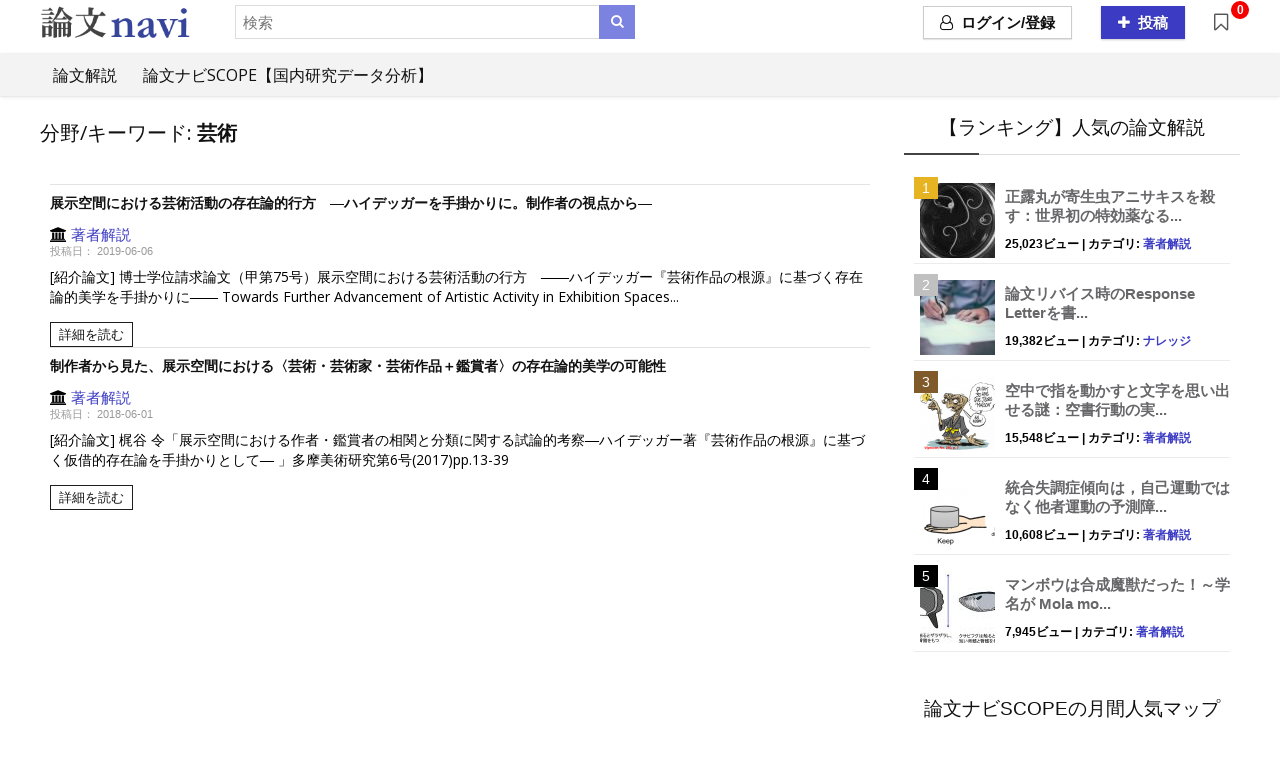

--- FILE ---
content_type: text/html; charset=UTF-8
request_url: https://rnavi.org/tag/%E8%8A%B8%E8%A1%93/
body_size: 26633
content:
<!DOCTYPE html>
<!--[if IE 8]>    <html class="ie8" lang="ja"
	itemscope 
	itemtype="http://schema.org/WebSite" 
	prefix="og: http://ogp.me/ns#" > <![endif]-->
<!--[if IE 9]>    <html class="ie9" lang="ja"
	itemscope 
	itemtype="http://schema.org/WebSite" 
	prefix="og: http://ogp.me/ns#" > <![endif]-->
<!--[if (gt IE 9)|!(IE)] lang="ja"
	itemscope 
	itemtype="http://schema.org/WebSite" 
	prefix="og: http://ogp.me/ns#" ><![endif]-->
<html lang="ja"
	itemscope 
	itemtype="http://schema.org/WebSite" 
	prefix="og: http://ogp.me/ns#" >
<head>
<meta charset="utf-8" />
<meta name="viewport" content="width=device-width" />
<!-- feeds & pingback -->
<link rel="profile" href="http://gmpg.org/xfn/11" />
<link rel="pingback" href="https://rnavi.org/xmlrpc.php" />
<!--[if lt IE 9]><script src="https://rnavi.org/wp-content/themes/rehub/js/html5shiv.js"></script><![endif]-->	
<title>芸術 &#8211; 【論文紹介サイト】論文ナビ</title>

<!-- All in One SEO Pack 2.5 by Michael Torbert of Semper Fi Web Design[-1,-1] -->
<meta name="keywords"  content="ハイデッガー,哲学,存在論的美学,展示空間,画廊,美学,美術,美術館,芸術" />

<link rel="canonical" href="https://rnavi.org/tag/%e8%8a%b8%e8%a1%93/" />
			<script type="text/javascript" >
				window.ga=window.ga||function(){(ga.q=ga.q||[]).push(arguments)};ga.l=+new Date;
				ga('create', 'UA-116694866-2', 'auto');
				// Plugins
				
				ga('send', 'pageview');
			</script>
			<script async src="https://www.google-analytics.com/analytics.js"></script>
			<!-- /all in one seo pack -->
<link rel='dns-prefetch' href='//maps.googleapis.com' />
<link rel='dns-prefetch' href='//fonts.googleapis.com' />
<link rel='dns-prefetch' href='//s.w.org' />
<link rel="alternate" type="application/rss+xml" title="【論文紹介サイト】論文ナビ &raquo; フィード" href="https://rnavi.org/feed/" />
<link rel="alternate" type="application/rss+xml" title="【論文紹介サイト】論文ナビ &raquo; コメントフィード" href="https://rnavi.org/comments/feed/" />
<link rel="alternate" type="application/rss+xml" title="【論文紹介サイト】論文ナビ &raquo; 芸術 タグのフィード" href="https://rnavi.org/tag/%e8%8a%b8%e8%a1%93/feed/" />
<meta property="og:site_name" content="【論文紹介サイト】論文ナビ"/><meta property="og:url" content="https://rnavi.org/60011/"/>		<script type="text/javascript">
			window._wpemojiSettings = {"baseUrl":"https:\/\/s.w.org\/images\/core\/emoji\/11\/72x72\/","ext":".png","svgUrl":"https:\/\/s.w.org\/images\/core\/emoji\/11\/svg\/","svgExt":".svg","source":{"concatemoji":"https:\/\/rnavi.org\/wp-includes\/js\/wp-emoji-release.min.js?ver=4.9.26"}};
			!function(e,a,t){var n,r,o,i=a.createElement("canvas"),p=i.getContext&&i.getContext("2d");function s(e,t){var a=String.fromCharCode;p.clearRect(0,0,i.width,i.height),p.fillText(a.apply(this,e),0,0);e=i.toDataURL();return p.clearRect(0,0,i.width,i.height),p.fillText(a.apply(this,t),0,0),e===i.toDataURL()}function c(e){var t=a.createElement("script");t.src=e,t.defer=t.type="text/javascript",a.getElementsByTagName("head")[0].appendChild(t)}for(o=Array("flag","emoji"),t.supports={everything:!0,everythingExceptFlag:!0},r=0;r<o.length;r++)t.supports[o[r]]=function(e){if(!p||!p.fillText)return!1;switch(p.textBaseline="top",p.font="600 32px Arial",e){case"flag":return s([55356,56826,55356,56819],[55356,56826,8203,55356,56819])?!1:!s([55356,57332,56128,56423,56128,56418,56128,56421,56128,56430,56128,56423,56128,56447],[55356,57332,8203,56128,56423,8203,56128,56418,8203,56128,56421,8203,56128,56430,8203,56128,56423,8203,56128,56447]);case"emoji":return!s([55358,56760,9792,65039],[55358,56760,8203,9792,65039])}return!1}(o[r]),t.supports.everything=t.supports.everything&&t.supports[o[r]],"flag"!==o[r]&&(t.supports.everythingExceptFlag=t.supports.everythingExceptFlag&&t.supports[o[r]]);t.supports.everythingExceptFlag=t.supports.everythingExceptFlag&&!t.supports.flag,t.DOMReady=!1,t.readyCallback=function(){t.DOMReady=!0},t.supports.everything||(n=function(){t.readyCallback()},a.addEventListener?(a.addEventListener("DOMContentLoaded",n,!1),e.addEventListener("load",n,!1)):(e.attachEvent("onload",n),a.attachEvent("onreadystatechange",function(){"complete"===a.readyState&&t.readyCallback()})),(n=t.source||{}).concatemoji?c(n.concatemoji):n.wpemoji&&n.twemoji&&(c(n.twemoji),c(n.wpemoji)))}(window,document,window._wpemojiSettings);
		</script>
		<!-- managing ads with Advanced Ads – https://wpadvancedads.com/ -->		<script>
			//@formatter:off
						advanced_ads_ready=function(){var fns=[],listener,doc=typeof document==="object"&&document,hack=doc&&doc.documentElement.doScroll,domContentLoaded="DOMContentLoaded",loaded=doc&&(hack?/^loaded|^c/:/^loaded|^i|^c/).test(doc.readyState);if(!loaded&&doc){listener=function(){doc.removeEventListener(domContentLoaded,listener);window.removeEventListener("load",listener);loaded=1;while(listener=fns.shift())listener()};doc.addEventListener(domContentLoaded,listener);window.addEventListener("load",listener)}return function(fn){loaded?setTimeout(fn,0):fns.push(fn)}}();
			</script><style type="text/css">
img.wp-smiley,
img.emoji {
	display: inline !important;
	border: none !important;
	box-shadow: none !important;
	height: 1em !important;
	width: 1em !important;
	margin: 0 .07em !important;
	vertical-align: -0.1em !important;
	background: none !important;
	padding: 0 !important;
}
</style>
<link rel='stylesheet' id='bp-parent-css-css'  href='https://rnavi.org/wp-content/themes/rehub/buddypress/css/buddypress.css?ver=2.9.2' type='text/css' media='screen' />
<link rel='stylesheet' id='dashicons-css'  href='https://rnavi.org/wp-includes/css/dashicons.min.css?ver=4.9.26' type='text/css' media='all' />
<link rel='stylesheet' id='gmw-style-css'  href='https://rnavi.org/wp-content/plugins/geo-my-wp/assets/css/style.css?ver=2.7.1' type='text/css' media='all' />
<link rel='stylesheet' id='gmw-cl-style-dep-css'  href='https://rnavi.org/wp-content/plugins/geo-my-wp/assets/css/gmw-cl-style-dep.css?ver=2.7.1' type='text/css' media='all' />
<link rel='stylesheet' id='post_grid_style-css'  href='https://rnavi.org/wp-content/plugins/post-grid/assets/frontend/css/style-new.css?ver=4.9.26' type='text/css' media='all' />
<link rel='stylesheet' id='font-awesome5-css'  href='https://rnavi.org/wp-content/plugins/post-grid/assets/global/css/fontawesome-5.min.css?ver=4.9.26' type='text/css' media='all' />
<link rel='stylesheet' id='style.skins-css'  href='https://rnavi.org/wp-content/plugins/post-grid/assets/global/css/style.skins.css?ver=4.9.26' type='text/css' media='all' />
<link rel='stylesheet' id='style.layout-css'  href='https://rnavi.org/wp-content/plugins/post-grid/assets/global/css/style.layout.css?ver=4.9.26' type='text/css' media='all' />
<link rel='stylesheet' id='style.animate-css'  href='https://rnavi.org/wp-content/plugins/post-grid/assets/global/css/animate.css?ver=4.9.26' type='text/css' media='all' />
<link rel='stylesheet' id='toc-screen-css'  href='https://rnavi.org/wp-content/plugins/table-of-contents-plus/screen.min.css?ver=1509' type='text/css' media='all' />
<link rel='stylesheet' id='whats-new-style-css'  href='https://rnavi.org/wp-content/plugins/whats-new-genarator/whats-new.css?ver=2.0.2' type='text/css' media='all' />
<style id='woocommerce-inline-inline-css' type='text/css'>
.woocommerce form .form-row .required { visibility: visible; }
</style>
<link rel='stylesheet' id='wordpress-popular-posts-css-css'  href='https://rnavi.org/wp-content/plugins/wordpress-popular-posts/public/css/wpp.css?ver=4.2.0' type='text/css' media='all' />
<link rel='stylesheet' id='eggrehub-css'  href='https://rnavi.org/wp-content/themes/rehub/css/eggrehub.css?ver=7.2' type='text/css' media='all' />
<link rel='stylesheet' id='rhstyle-css'  href='https://rnavi.org/wp-content/themes/rehub/style.css?ver=7.2' type='text/css' media='all' />
<link rel='stylesheet' id='responsive-css'  href='https://rnavi.org/wp-content/themes/rehub/css/responsive.css?ver=7.2' type='text/css' media='all' />
<link rel='stylesheet' id='rehub_shortcode-css'  href='https://rnavi.org/wp-content/themes/rehub/shortcodes/css/css.css?ver=7.2' type='text/css' media='all' />
<link rel='stylesheet' id='fontawesome-css'  href='https://rnavi.org/wp-content/themes/rehub/vafpress-framework/public/css/vendor/font-awesome.min.css?ver=4.9.26' type='text/css' media='all' />
<link rel='stylesheet' id='default_font-css'  href='//fonts.googleapis.com/css?family=Roboto%3A300%2C400%2C700&#038;subset=latin%2Ccyrillic&#038;ver=4.9.26' type='text/css' media='all' />
<link rel='stylesheet' id='rehub-woocommerce-css'  href='https://rnavi.org/wp-content/themes/rehub/css/woocommerce.css?ver=7.2' type='text/css' media='all' />
<link rel='stylesheet' id='rhwcvendor-css'  href='https://rnavi.org/wp-content/themes/rehub/css/wcvendor.css?ver=7.2' type='text/css' media='all' />
<link rel='stylesheet' id='Open+Sans-css'  href='//fonts.googleapis.com/css?family=Open+Sans&#038;subset=latin&#038;ver=4.9.26' type='text/css' media='all' />
<link rel='stylesheet' id='wpdreams-asp-basic-css'  href='https://rnavi.org/wp-content/plugins/ajax-search-pro/css/style.basic.css?ver=l2mK8n' type='text/css' media='all' />
<link rel='stylesheet' id='wpdreams-asp-chosen-css'  href='https://rnavi.org/wp-content/plugins/ajax-search-pro/css/chosen/chosen.css?ver=l2mK8n' type='text/css' media='all' />
<link rel='stylesheet' id='wpdreams-ajaxsearchpro-instances-css'  href='https://rnavi.org/wp-content/uploads/asp_upload/style.instances.css?ver=l2mK8n' type='text/css' media='all' />
<script type='text/javascript' src='https://rnavi.org/wp-includes/js/jquery/jquery.js?ver=1.12.4'></script>
<script type='text/javascript' src='https://rnavi.org/wp-includes/js/jquery/jquery-migrate.min.js?ver=1.4.1'></script>
<script type='text/javascript' src='https://rnavi.org/wp-includes/js/jquery/ui/core.min.js?ver=1.11.4'></script>
<script type='text/javascript'>
/* <![CDATA[ */
var mdf_settings_data = {"hide_empty_title":"1"};
/* ]]> */
</script>
<script type='text/javascript' src='https://rnavi.org/wp-content/plugins/meta-data-filter/js/front.js?ver=4.9.26'></script>
<script type='text/javascript'>
/* <![CDATA[ */
var ceggPriceAlert = {"ajaxurl":"https:\/\/rnavi.org\/wp-admin\/admin-ajax.php","nonce":"986070d10d"};
/* ]]> */
</script>
<script type='text/javascript' src='https://rnavi.org/wp-content/plugins/content-egg/res/js/price_alert.js?ver=4.9.26'></script>
<script type='text/javascript'>
/* <![CDATA[ */
var BP_Confirm = {"are_you_sure":"\u672c\u5f53\u306b\u3044\u3044\u3067\u3059\u304b ?"};
/* ]]> */
</script>
<script type='text/javascript' src='https://rnavi.org/wp-content/plugins/buddypress/bp-core/js/confirm.min.js?ver=2.9.2'></script>
<script type='text/javascript' src='https://rnavi.org/wp-content/plugins/buddypress/bp-core/js/widget-members.min.js?ver=2.9.2'></script>
<script type='text/javascript' src='https://rnavi.org/wp-content/plugins/buddypress/bp-core/js/jquery-query.min.js?ver=2.9.2'></script>
<script type='text/javascript' src='https://rnavi.org/wp-content/plugins/buddypress/bp-core/js/vendor/jquery-cookie.min.js?ver=2.9.2'></script>
<script type='text/javascript' src='https://rnavi.org/wp-content/plugins/buddypress/bp-core/js/vendor/jquery-scroll-to.min.js?ver=2.9.2'></script>
<script type='text/javascript'>
/* <![CDATA[ */
var BP_DTheme = {"accepted":"\u627f\u8a8d\u6e08","close":"\u9589\u3058\u308b","comments":"\u30b3\u30e1\u30f3\u30c8","leave_group_confirm":"\u672c\u5f53\u306b\u3053\u306e\u30b0\u30eb\u30fc\u30d7\u304b\u3089\u96e2\u8131\u3057\u307e\u3059\u304b ?","mark_as_fav":"\u304a\u6c17\u306b\u5165\u308a","my_favs":"\u308f\u305f\u3057\u306e\u304a\u6c17\u306b\u5165\u308a","rejected":"\u62d2\u5426\u6e08\u307f","remove_fav":"\u304a\u6c17\u306b\u5165\u308a\u304b\u3089\u524a\u9664","show_all":"\u3059\u3079\u3066\u8868\u793a","show_all_comments":"\u3053\u306e\u30b9\u30ec\u30c3\u30c9\u306e\u3059\u3079\u3066\u306e\u30b3\u30e1\u30f3\u30c8\u3092\u898b\u308b","show_x_comments":"\u3059\u3079\u3066\u306e\u30b3\u30e1\u30f3\u30c8\u3092\u8868\u793a  (%d)","unsaved_changes":"\u30d7\u30ed\u30d5\u30a3\u30fc\u30eb\u306b\u4fdd\u5b58\u3055\u308c\u3066\u3044\u306a\u5909\u66f4\u304c\u3042\u308a\u307e\u3059\u3002\u3053\u306e\u30da\u30fc\u30b8\u304b\u3089\u79fb\u52d5\u3059\u308b\u3068\u3001\u5909\u66f4\u304c\u3059\u3079\u3066\u5931\u308f\u308c\u307e\u3059\u3002","view":"\u8868\u793a"};
/* ]]> */
</script>
<script type='text/javascript' src='https://rnavi.org/wp-content/plugins/buddypress/bp-templates/bp-legacy/js/buddypress.min.js?ver=2.9.2'></script>
<script type='text/javascript' src='https://maps.googleapis.com/maps/api/js?libraries=places&#038;key&#038;region=US&#038;language=EN&#038;sansor=false&#038;ver=2.7.1'></script>
<script type='text/javascript'>
/* <![CDATA[ */
var post_grid_ajax = {"post_grid_ajaxurl":"https:\/\/rnavi.org\/wp-admin\/admin-ajax.php"};
/* ]]> */
</script>
<script type='text/javascript' src='https://rnavi.org/wp-content/plugins/post-grid/assets/frontend/js/scripts.js?ver=4.9.26'></script>
<script type='text/javascript' src='https://rnavi.org/wp-content/plugins/post-grid/assets/frontend/js/masonry.pkgd.min.js?ver=4.9.26'></script>
<script type='text/javascript' src='https://rnavi.org/wp-content/plugins/post-grid/assets/frontend/js/imagesloaded.pkgd.js?ver=4.9.26'></script>
<script type='text/javascript'>
/* <![CDATA[ */
var wpp_params = {"sampling_active":"0","sampling_rate":"100","ajax_url":"https:\/\/rnavi.org\/wp-json\/wordpress-popular-posts\/v1\/popular-posts\/","ID":"","token":"50297b1406","debug":""};
/* ]]> */
</script>
<script type='text/javascript' src='https://rnavi.org/wp-content/plugins/wordpress-popular-posts/public/js/wpp-4.2.0.min.js?ver=4.2.0'></script>
<link rel='https://api.w.org/' href='https://rnavi.org/wp-json/' />
<link rel="EditURI" type="application/rsd+xml" title="RSD" href="https://rnavi.org/xmlrpc.php?rsd" />
<link rel="wlwmanifest" type="application/wlwmanifest+xml" href="https://rnavi.org/wp-includes/wlwmanifest.xml" /> 
<meta name="generator" content="WordPress 4.9.26" />
<meta name="generator" content="WooCommerce 3.6.7" />

	<script type="text/javascript">var ajaxurl = 'https://rnavi.org/wp-admin/admin-ajax.php';</script>

<style type="text/css">div#toc_container {background: #fff;border: 1px solid #7c82df;}div#toc_container p.toc_title a,div#toc_container ul.toc_list a {color: #7c82df;}</style><style type="text/css"> .main-nav{box-shadow:0 1px 4px rgba(0,0,0,0.1),0 0 0 1px rgba(0,0,0,0.03);}nav.top_menu > ul > li > a{font-weight:normal;}nav.top_menu > ul > li{border:none;}.dl-menuwrapper li a,nav.top_menu ul li a,#re_menu_near_logo li,#re_menu_near_logo li{font-family:"Open Sans",trebuchet ms !important;font-weight:!important;font-style:;}.priced_block .btn_offer_block,.rh-deal-compact-btn,.btn_block_part .btn_offer_block,.wpsm-button.rehub_main_btn,input[type="submit"],.woocommerce div.product p.price,.rehub_feat_block div.offer_title,.rh_wrapper_video_playlist .rh_video_title_and_time .rh_video_title,.main_slider .flex-overlay h2,.main_slider .flex-overlay a.btn_more,.re-line-badge,.related_articles ul li > a,h1,h2,h3,h4,h5,h6,.news_out_tabs .tabs-menu li,.cats_def a,.btn_more,.widget.tabs > ul > li,.widget .title,.title h1,.title h5,.small_post blockquote p,.related_articles .related_title,#comments .title_comments,.commentlist .comment-author .fn,.commentlist .comment-author .fn a,#commentform #submit,.media_video > p,.rate_bar_wrap .review-top .review-text span.review-header,.ap-pro-form-field-wrapper input[type="submit"],.vc_btn3,.wpsm-numbox.wpsm-style6 span.num,.wpsm-numbox.wpsm-style5 span.num,.woocommerce ul.product_list_widget li a,.widget.better_woocat,.re-compare-destin.wpsm-button,.rehub-main-font,.vc_general.vc_btn3,.cegg-list-logo-title,.logo .textlogo,.woocommerce .summary .masked_coupon,.woocommerce a.woo_loop_btn,.woocommerce input.button.alt,.woocommerce .checkout-button.button,.woocommerce a.add_to_cart_button,.woocommerce .single_add_to_cart_button,.woocommerce div.product form.cart .button,#buddypress input[type="submit"],#buddypress input[type="button"],#buddypress input[type="reset"],#buddypress button.submit,.btn_block_part .btn_offer_block,.wcv-grid a.button,input.gmw-submit,#ws-plugin--s2member-profile-submit,#rtmedia_create_new_album,input[type="submit"].dokan-btn-theme,a.dokan-btn-theme,.dokan-btn-theme,.woocommerce div.product .single_add_to_cart_button,.woocommerce div.product .summary .masked_coupon,.woocommerce div.product .summary .price{font-family:"Open Sans",trebuchet ms;font-weight:;font-style:;}.news .detail p,article,.small_post > p,.title_star_ajax,.breadcrumb,footer div.f_text,.header-top .top-nav li,.related_articles ul li > a,.commentlist .comment-content p,.sidebar,.prosconswidget,.rehub-body-font,body,.post{font-family:"Open Sans",arial !important;font-weight:!important;font-style:!important;}.header_top_wrap{background:none repeat scroll 0 0 #434343!important;}.header-top,.header_top_wrap{border:none !important}.header_top_wrap .user-ava-intop:after,.header-top .top-nav a,.header-top a.cart-contents,.header_top_wrap .icon-search-onclick:before{color:#ffffff !important;}.header-top .top-nav li{border:none !important;}.footer-bottom{background-image:url("http://rnavi.org/wp-content/uploads/2016/12/wood-floor-1170744_1280.jpg");background-position:center bottom;background-repeat:no-repeat} .widget .title:after{border-bottom:2px solid #434343;}.rehub-main-color-border,.rh-big-tabs-li.active a,.rh-big-tabs-li:hover a{border-color:#434343;}.wpsm_promobox.rehub_promobox{border-left-color:#434343!important;}.top_rating_block .top_rating_item .rating_col a.read_full,.color_link{color:#434343 !important;}nav.top_menu > ul:not(.off-canvas) > li > a:hover,nav.top_menu > ul:not(.off-canvas) > li.current-menu-item a,.search-header-contents{border-top-color:#434343;}nav.top_menu > ul > li ul{border-bottom:2px solid #434343;}.wpb_content_element.wpsm-tabs.n_b_tab .wpb_tour_tabs_wrapper .wpb_tabs_nav .ui-state-active a{border-bottom:3px solid #434343 !important}.featured_slider:hover .score,.top_chart_controls .controls:hover,article.post .wpsm_toplist_heading:before{border-color:#434343;}.btn_more:hover,.small_post .overlay .btn_more:hover,.tw-pagination .current{border:1px solid #434343;color:#fff}.wpsm-tabs ul.ui-tabs-nav .ui-state-active a,.rehub_woo_review .rehub_woo_tabs_menu li.current{border-top:3px solid #434343;}.wps_promobox{border-left:3px solid #434343;}.gallery-pics .gp-overlay{box-shadow:0 0 0 4px #434343 inset;}.post .rehub_woo_tabs_menu li.current,.woocommerce div.product .woocommerce-tabs ul.tabs li.active{border-top:2px solid #434343;}.rething_item a.cat{border-bottom-color:#434343}nav.top_menu ul li ul{border-bottom:2px solid #434343;}.widget.deal_daywoo{border:3px solid #434343;padding:20px;background:#fff;}.deal_daywoo .wpsm-bar-bar{background-color:#434343 !important} #buddypress div.item-list-tabs ul li.selected a span,#buddypress div.item-list-tabs ul li.current a span,#buddypress div.item-list-tabs ul li a span,.user-profile-div .user-menu-tab > li.active > a,.user-profile-div .user-menu-tab > li.active > a:focus,.user-profile-div .user-menu-tab > li.active > a:hover,.slide .news_cat a,.news_in_thumb:hover .news_cat a,.news_out_thumb:hover .news_cat a,.col-feat-grid:hover .news_cat a,.alphabet-filter .return_to_letters span,.carousel-style-deal .re_carousel .controls,.re_carousel .controls:hover,.openedprevnext .postNavigation a,.postNavigation a:hover,.top_chart_pagination a.selected,.woocommerce .widget_price_filter .ui-slider .ui-slider-handle,.woocommerce-page .widget_price_filter .ui-slider .ui-slider-handle,.flex-control-paging li a.flex-active,.flex-control-paging li a:hover,.widget_edd_cart_widget .edd-cart-number-of-items .edd-cart-quantity,.btn_more:hover,.news_out_tabs > ul > li:hover,.news_out_tabs > ul > li.current,.featured_slider:hover .score,#bbp_user_edit_submit,.bbp-topic-pagination a,.bbp-topic-pagination a,.widget.tabs > ul > li:hover,.custom-checkbox label.checked:after,.slider_post .caption,ul.postpagination li.active a,ul.postpagination li:hover a,ul.postpagination li a:focus,.top_theme h5 strong,.re_carousel .text:after,.widget.tabs .current,#topcontrol:hover,.main_slider .flex-overlay:hover a.read-more,.rehub_chimp #mc_embed_signup input#mc-embedded-subscribe,#rank_1.top_rating_item .rank_count,#toplistmenu > ul li:before,.rehub_chimp:before,.wpsm-members > strong:first-child,.r_catbox_btn,.wpcf7 .wpcf7-submit,.rh_woocartmenu-icon,.comm_meta_wrap .rh_user_s2_label,.wpsm_pretty_hover li:hover,.wpsm_pretty_hover li.current,.rehub-main-color-bg,.togglegreedybtn:after,.rh-bg-hover-color:hover .news_cat a,.rh_wrapper_video_playlist .rh_video_currently_playing,.rh_wrapper_video_playlist .rh_video_currently_playing.rh_click_video:hover,.rtmedia-list-item .rtmedia-album-media-count,.tw-pagination .current,.dokan-dashboard .dokan-dash-sidebar ul.dokan-dashboard-menu li.active,.dokan-dashboard .dokan-dash-sidebar ul.dokan-dashboard-menu li:hover,.dokan-dashboard .dokan-dash-sidebar ul.dokan-dashboard-menu li.dokan-common-links a:hover,#ywqa-submit-question{background:#434343;}@media (max-width:767px){.postNavigation a{background:#434343;}} a,.carousel-style-deal .deal-item .priced_block .price_count ins,nav.top_menu ul li.menu-item-has-children ul li.menu-item-has-children > a:before,.top_chart_controls .controls:hover,.flexslider .fa-pulse,.footer-bottom .widget .f_menu li a:hover,.comment_form h3 a,.bbp-body li.bbp-forum-info > a:hover,.bbp-body li.bbp-topic-title > a:hover,#subscription-toggle a:before,#favorite-toggle a:before,.aff_offer_links .aff_name a,.rh-deal-price,.commentlist .comment-content small a,.related_articles .title_cat_related a,article em.emph,.campare_table table.one td strong.red,.sidebar .tabs-item .detail p a,.category_tab h5 a:hover,.footer-bottom .widget .title span,footer p a,.welcome-frase strong,article.post .wpsm_toplist_heading:before,.post a.color_link,.categoriesbox:hover h3 a:after,.bbp-body li.bbp-forum-info > a,.bbp-body li.bbp-topic-title > a,.widget .title i,.woocommerce-MyAccount-navigation ul li.is-active a,.category-vendormenu li.current a,.deal_daywoo .title,.rehub-main-color,.wpsm_pretty_colored ul li.current a,.wpsm_pretty_colored ul li.current,.rh-heading-hover-color:hover h2 a,.rh-heading-hover-color:hover h3 a,.rh-heading-hover-color:hover h4 a,.rh-heading-hover-color:hover h5 a,.rh-heading-icon:before{color:#434343;}a{color:#3b3bc3;} span.re_filtersort_btn:hover,span.active.re_filtersort_btn,.page-link > span:not(.page-link-title),.postimagetrend .title,.widget.widget_affegg_widget .title,.widget.top_offers .title,header .header_first_style .search form.search-form [type="submit"],header .header_eight_style .search form.search-form [type="submit"],.more_post a,.more_post span,.filter_home_pick span.active,.filter_home_pick span:hover,.filter_product_pick span.active,.filter_product_pick span:hover,.rh_tab_links a.active,.rh_tab_links a:hover,.wcv-navigation ul.menu li.active,.wcv-navigation ul.menu li:hover a,header .header_seven_style .search form.search-form [type="submit"],.rehub-sec-color-bg,#buddypress div.item-list-tabs#subnav ul li a:hover,#buddypress div.item-list-tabs#subnav ul li.current a,#buddypress div.item-list-tabs#subnav ul li.selected a{background:#7c82df !important;color:#fff !important;}.widget.widget_affegg_widget .title:after,.widget.top_offers .title:after,.vc_tta-tabs.wpsm-tabs .vc_tta-tab.vc_active,.vc_tta-tabs.wpsm-tabs .vc_tta-panel.vc_active .vc_tta-panel-heading{border-top-color:#7c82df !important;}.page-link > span:not(.page-link-title){border:1px solid #7c82df;}.page-link > span:not(.page-link-title),.header_first_style .search form.search-form [type="submit"] i{color:#fff !important;}.rh_tab_links a.active,.rh_tab_links a:hover,.rehub-sec-color-border{border-color:#7c82df}.rh_wrapper_video_playlist .rh_video_currently_playing,.rh_wrapper_video_playlist .rh_video_currently_playing.rh_click_video:hover{background-color:#7c82df;box-shadow:1200px 0 0 #7c82df inset;}.rehub-sec-color{color:#7c82df} .price_count,.rehub_offer_coupon,#buddypress .dir-search input[type=text],.gmw-form-wrapper input[type=text],.gmw-form-wrapper select,.rh_post_layout_big_offer .priced_block .btn_offer_block,#buddypress a.button{border-radius:100px}.news .priced_block .price_count,.blog_string .priced_block .price_count,.main_slider .price_count{margin-right:5px}.right_aff .priced_block .btn_offer_block,.right_aff .priced_block .price_count{border-radius:0 !important} .woocommerce .summary .masked_coupon,.woocommerce a.woo_loop_btn,.woocommerce input.button.alt,.woocommerce .checkout-button.button,.woocommerce a.add_to_cart_button,.woocommerce-page a.add_to_cart_button,.woocommerce .single_add_to_cart_button,.woocommerce div.product form.cart .button,.priced_block .btn_offer_block,.priced_block .button,.rh-deal-compact-btn,input.mdf_button,#buddypress input[type="submit"],#buddypress input[type="button"],#buddypress input[type="reset"],#buddypress button.submit,.btn_block_part .btn_offer_block,.wpsm-button.rehub_main_btn,.wcv-grid a.button,input.gmw-submit,#ws-plugin--s2member-profile-submit,#rtmedia_create_new_album,input[type="submit"].dokan-btn-theme,a.dokan-btn-theme,.dokan-btn-theme{background:none #3b3bc3 !important;color:#fff !important;border:none !important;text-decoration:none !important;outline:0;border-radius:100px !important;box-shadow:-1px 6px 19px rgba(59,59,195,0.25) !important;}.woocommerce a.woo_loop_btn:hover,.woocommerce input.button.alt:hover,.woocommerce .checkout-button.button:hover,.woocommerce a.add_to_cart_button:hover,.woocommerce-page a.add_to_cart_button:hover,.woocommerce a.single_add_to_cart_button:hover,.woocommerce-page a.single_add_to_cart_button:hover,.woocommerce div.product form.cart .button:hover,.woocommerce-page div.product form.cart .button:hover,.priced_block .btn_offer_block:hover,.wpsm-button.rehub_main_btn:hover,#buddypress input[type="submit"]:hover,#buddypress input[type="button"]:hover,#buddypress input[type="reset"]:hover,#buddypress button.submit:hover,.small_post .btn:hover,.ap-pro-form-field-wrapper input[type="submit"]:hover,.btn_block_part .btn_offer_block:hover,.wcv-grid a.button:hover,#ws-plugin--s2member-profile-submit:hover,input[type="submit"].dokan-btn-theme:hover,a.dokan-btn-theme:hover,.dokan-btn-theme:hover{background:none #3b3bc3 !important;color:#fff !important;opacity:0.8;box-shadow:none !important;border-color:transparent;}.woocommerce a.woo_loop_btn:active,.woocommerce .button.alt:active,.woocommerce .checkout-button.button:active,.woocommerce a.add_to_cart_button:active,.woocommerce-page a.add_to_cart_button:active,.woocommerce a.single_add_to_cart_button:active,.woocommerce-page a.single_add_to_cart_button:active,.woocommerce div.product form.cart .button:active,.woocommerce-page div.product form.cart .button:active,.wpsm-button.rehub_main_btn:active,#buddypress input[type="submit"]:active,#buddypress input[type="button"]:active,#buddypress input[type="reset"]:active,#buddypress button.submit:active,.ap-pro-form-field-wrapper input[type="submit"]:active,.btn_block_part .btn_offer_block:active,.wcv-grid a.button:active,#ws-plugin--s2member-profile-submit:active,input[type="submit"].dokan-btn-theme:active,a.dokan-btn-theme:active,.dokan-btn-theme:active{background:none #3b3bc3 !important;box-shadow:none;top:2px;color:#fff !important;}.re_thing_btn .rehub_offer_coupon.masked_coupon:after{border:1px dashed #3b3bc3;border-left:none;}.re_thing_btn.continue_thing_btn a,.re_thing_btn .rehub_offer_coupon.not_masked_coupon{color:#3b3bc3 !important;}.re_thing_btn a,.re_thing_btn .rehub_offer_coupon{background-color:#3b3bc3;border:1px solid #3b3bc3;}.main_slider .re_thing_btn a,.widget_merchant_list .buttons_col{background-color:#3b3bc3 !important;}.re_thing_btn .rehub_offer_coupon{border-style:dashed;}.deal_daywoo .price{color:#3b3bc3}body,body.dark_body{background-color:#ffffff;background-position:left 0;background-repeat:repeat;background-image:none}@media(min-width:1224px){.single-post .full_width > article.post,single-product .full_width > article.post{padding:32px}.title_single_area.full_width{margin:25px 32px 0 32px;}.main-side .title_single_area.full_width{margin:0;}.full_width .wpsm-comptable td img{padding:5px}}#bprh-full-header-image{background-image:url("http://rnavi.org/wp-content/uploads/2018/03/rnavi-logo3.png");background-position:center top;background-repeat:no-repeat;background-size:cover;}</style>	<noscript><style>.woocommerce-product-gallery{ opacity: 1 !important; }</style></noscript>
	                <link href='//fonts.googleapis.com/css?family=Open+Sans:300|Open+Sans:400|Open+Sans:700' rel='stylesheet' type='text/css'>
                                <link href='//fonts.googleapis.com/css?family=Lato:300|Lato:400|Lato:700' rel='stylesheet' type='text/css'>
                <meta name="generator" content="Powered by WPBakery Page Builder - drag and drop page builder for WordPress."/>
<!--[if lte IE 9]><link rel="stylesheet" type="text/css" href="https://rnavi.org/wp-content/plugins/js_composer/assets/css/vc_lte_ie9.min.css" media="screen"><![endif]-->            <style type="text/css">
                <!--
                @font-face {
                    font-family: 'asppsicons2';
                    src: url('https://rnavi.org/wp-content/plugins/ajax-search-pro/css/fonts/icons/icons2.eot');
                    src: url('https://rnavi.org/wp-content/plugins/ajax-search-pro/css/fonts/icons/icons2.eot?#iefix') format('embedded-opentype'),
                    url('https://rnavi.org/wp-content/plugins/ajax-search-pro/css/fonts/icons/icons2.woff2') format('woff2'),
                    url('https://rnavi.org/wp-content/plugins/ajax-search-pro/css/fonts/icons/icons2.woff') format('woff'),
                    url('https://rnavi.org/wp-content/plugins/ajax-search-pro/css/fonts/icons/icons2.ttf') format('truetype'),
                    url('https://rnavi.org/wp-content/plugins/ajax-search-pro/css/fonts/icons/icons2.svg#icons') format('svg');
                    font-weight: normal;
                    font-style: normal;
                }
                .asp_m{height: 0;}                -->
            </style>
                        <script type="text/javascript">
                if ( typeof _ASP !== "undefined" && _ASP !== null && typeof _ASP.initialize !== "undefined" )
                    _ASP.initialize();
            </script>
            <link rel="icon" href="https://rnavi.org/wp-content/uploads/2018/04/cropped-rnavi-favicon-32x32.png" sizes="32x32" />
<link rel="icon" href="https://rnavi.org/wp-content/uploads/2018/04/cropped-rnavi-favicon-192x192.png" sizes="192x192" />
<link rel="apple-touch-icon-precomposed" href="https://rnavi.org/wp-content/uploads/2018/04/cropped-rnavi-favicon-180x180.png" />
<meta name="msapplication-TileImage" content="https://rnavi.org/wp-content/uploads/2018/04/cropped-rnavi-favicon-270x270.png" />
		<style type="text/css" id="wp-custom-css">
			span.spoji {
    font-size: 1rem;
    background: linear-gradient(0deg, yellow 20%, transparent 30%);
    font-weight:bold;
}
h2.absttitle {
    margin-bottom: 5px;
    margin-top: 3rem;
}
.abstract-box {
    background: aliceblue;
    padding: 20px;
    margin: auto;
    margin-bottom: 2rem;
    width: 95%;
}
.abstract-box span {
    font-weight: bold;
    color: #3b3bc3;
}
.abstbasic {
    margin-bottom: 2rem;
}
.toc_list li {
    padding-left: 1em!important;
    text-indent:-1em;
}
.ctabox {
    margin: 20px 0px;
}
.marginbottom40 {
    margin-bottom: 40px;
}
.rnavirmbox2 {
    display: block;
    padding-top: 15px;
}
.rnavirm2 {
    width: 40%;
    margin: auto;
}
ul.checklist2 {
    padding: 0em 0em 0.5em 1.5em;
    position: relative;
    width: 100%;
    margin-left: 0px;
}
.checklist2 li {
    line-height: 1.5;
    padding: 0.5em 0;
    list-style-type: none!important;
}
.checklist2 li:before {
    font-family: "FontAwesome";
    content: "\f00c";
    position: absolute;
    left: 0.1em;
    color: #ffb03f;
}
.welcomeboxtitle {
    font-size: 20px;
    font-weight: bold;
    color: #fff;
    background: linear-gradient(to right,#3b3bc3 63%, #fff);
    text-align: left;
    padding: 0px 15px;
    display: inline-block;
}
.rnavirm {
    width: 20%;
}
.rnavirmbox {
    display: flex;
    padding-top: 15px;
}
ul.checklist {
  padding: 0em 0em 0.5em 1.5em;
  position: relative;
  width: 80%;
  margin-left: 10px;
}
.checklist li {
  line-height: 1.5;
  padding: 0.5em 0;
  list-style-type: none!important;/*ポチ消す*/
}
.checklist li:before {
  font-family: "FontAwesome";
  content: "\f00c";
  position: absolute;
  left : 0.1em; /*左端からのアイコンまで*/
  color: #ffb03f; /*アイコン色*/
}
.rregistbuttonbox {
    text-align: center;
}
a.rregistbutton {
    background: #3b3bc3;
    box-shadow: #1c1c5b 0px 5px 0px 0px;
    color: #fff;
    padding: 10px 30px;
    border-radius: 15px;
}
.box26 {
    position: relative;
    margin: 2em 0;
    padding: 0.5em 1em;
    border: solid 3px #f3f3f3;
    border-radius: 8px;
    width: 35%;
    margin-left: 5px;
}
.box26 .box-title {
    position: absolute;
    display: inline-block;
    top: -13px;
    left: 10px;
    padding: 0 9px;
    line-height: 1;
    font-size: 19px;
    background: #FFF;
    color: #111;
    font-weight: bold;
}
.box26 p {
    margin: 0; 
    padding: 0;
}
.registermerit {
    display: flex;
    width: 100%;
}
.atsumare-right-title {
    margin-top: 15px!important;
    display: block;
    border-bottom: 2px solid;
}
.sshu2{
    display: inline-block;
    background: hsla(196, 97%, 21%, 1);
    color: #fff;
    font-size: 10px;
    margin-left: 10px;
    padding: 3px 3px;
    font-size: 11px;
    line-height: 11px;
}
.seminartype {
    display: inline-block;
    font-size: 10px;
    border: 1px solid red;
    padding: 0px 5px;
    line-height: 15px;
    font-weight: bold;
}
.scate, .seminarplace {
    display: inline-block;
}
.asp_content {
    padding: 0px!important;
}
#ajaxsearchprores4_1.vertical, #ajaxsearchprores4_2.vertical, div.asp_r.asp_r_4.vertical {
    padding: 4px;
}
.no_bg_wrap .news-community{
    box-shadow: none;
    border-top: 0.5px solid #e3e3e3;
    border-right: none;
    border-left: none;
    border-bottom: none;
    padding: 5px 0px 0px 0px;
    margin: 0px 10px;
}
.newscom_detail h2 a{
    font-size: 14px;
}
.sshu {
    adding: 0px 7px;
    display: inline-block;
    background: hsla(196, 97%, 21%, 1);
    color: #fff;
    font-size: 10px;
    margin-left: 10px;
    padding: 0px 10px;
}


table.seminar-basicinfo {
    margin-bottom: 2rem;
    margin-top: 0rem;
}
.asp_res_text {
    font-size: 1rem;
    line-height: 1.5rem;
    display: inline-block;
}
span.rh-expired-notice {
    background-color: #fff;
    color: #E91E63;
    border: #E91E63 1px solid;
}
table .seminar-basicinfo{
  width: 100%;
  border-collapse: collapse;
}
table.seminar-basicinfo tr{
  border-bottom: solid 2px white;
}
table.seminar-basicinfo tr:last-child{
  border-bottom: none;
}
table.seminar-basicinfo th{
  position: relative;
  text-align: left;
  width: 30%;
  background-color: #7c82df;
  color: white;
  text-align: center;
  padding: 10px 0;
}
table.seminar-basicinfo th:after{
  display: block;
  content: "";
  width: 0px;
  height: 0px;
  position: absolute;
  top:calc(50% - 10px);
  right:-10px;
  border-left: 10px solid #7c82df;
  border-top: 10px solid transparent;
  border-bottom: 10px solid transparent;
}
table.seminar-basicinfo td{
  text-align: left;
  width: 70%;
  background-color: #eee;
  padding: 10px 20px;
  border: none;
}
.title {
    text-align: center;
}
.title h1 {
    padding: 1rem;
    margin-top: 1rem;
    margin: 1rem 0.5rem;
    position: relative;
    display: inline-block;
    margin-bottom: 1em;
    color: #36449a;
    text-align: center;
}
.title h1:before {
    content: '';
    position: absolute;
    bottom: -15px;
    display: inline-block;
    width: 60px;
    height: 5px;
    left: 50%;
    -webkit-transform: translateX(-50%);
    transform: translateX(-50%);
    background-color: black;
    border-radius: 2px;
}
h2.basicknowledge,h2.basicknowledge:after{
   border-bottom:none!important;
}
.sidebar .widget{
    font-family: -apple-system,BlinkMacSystemFont,"Helvetica Neue","Hiragino Kaku Gothic ProN",YuGothic,"Yu Gothic",Verdana,Meiryo,sans-serif;
}
.post .title_single_area h1 {
    font-family:  -apple-system,BlinkMacSystemFont,"Helvetica Neue","Hiragino Kaku Gothic ProN",YuGothic,"Yu Gothic",Verdana,Meiryo,sans-serif;
}
a.wpp-post-title {
    color: #67676a;
}
h1, h2,h3,h4, p,.news_out_tabs .tabs-menu li ,.title h1{
    font-family:  -apple-system,BlinkMacSystemFont,"Helvetica Neue","Hiragino Kaku Gothic ProN",YuGothic,"Yu Gothic",Verdana,Meiryo,sans-serif;
}
.post .h1 {
    color: #010079;
    text-shadow: 0 0 5px white;
    border-left: solid 7px #010079;
}
.post h1 {
    color: #3b3bc3;
    text-shadow: 0 0 5px white;
    border-left: solid 7px #3b3bc3;
    padding: 0.8rem;
    background: #3b3bc31c;
}
.post .title_single_area h1 {
    border-left: none;
    color: unset;
    padding: 0px;
    background: none;
}
.post h2 {
    border-bottom: solid 3px #e9e9f8;
    position: relative;
    padding-bottom: 0.5rem;
}
.post h2:after {
    position: absolute;
    content: " ";
    display: block;
    border-bottom: solid 3px #3b3bc3;
    bottom: -3px;
    width: 20%;
}
a.underbar {
    border-bottom: #3b3bc3 1px dotted;
}
.popularpostlist {
    padding: 20px;
    border: 1px solid #ededed;
    box-shadow: 0 1px 1px #EDEDED;
    background-color: #ffffff;
    font-family: -apple-system,BlinkMacSystemFont,"Helvetica Neue","Hiragino Kaku Gothic ProN",YuGothic,"Yu Gothic",Verdana,Meiryo,sans-serif;
}
.popularpostlisttitle {
    color: #111111;
    text-transform: uppercase;
    text-align: center;
    display: table;
    margin: 0px auto 20px;
    background: #ffffff;
    padding: 0 25px;
}
.post .wpp-list {
    padding: 0;
}
.post .wpp-list li {
    border: solid 1px #ddd;
    border-radius: 0 5px 5px 5px;
    margin-bottom: 10px;
    padding: 5px;
}
.post .wpp-no-thumbnail .wpp-list li {
    padding-left: 32px;
}
.post .wpp-list .wpp-comments,
.post .wpp-list .wpp-views {
    color: #DC4E55;
    position: absolute;
    line-height: 1;
    right: 8px;
    bottom: 8px;
    font-size: 14px;
    font-weight: bold;
    background: rgba(255, 255, 255, 0.9);
    padding: 2px;
    border-radius: 2px;
}
.post .wpp-list .wpp-post-title {
    line-height: 1.5;
    font-size: 15px;
}
.post .wpp-list a {
    color: #333;
    text-decoration: none;
    font-weight: bold;
}
.post .wpp-list a:hover {
    color: #b22222;
}
.wpp-list {
    counter-reset: wpp-ranking;
}
.col_wrap_two .col_item{
    width: 48%;
    margin: 0 1% 10px;
}
span.red {
    color: #6b6464;
    border-bottom: 1px dotted;
}
ul.scope-topmain.wpp-list.wpp-list-with-thumbnails {
    display: flex;
}
.sidebar.scope-topmain {
    width: 100%;
}
.scope-topmain .wpp-list li {
    float: left;
    width: 15%;
    display: flow-root;
    clear: unset;
    margin-right: 5px;
}
div.whatsnew dl {
    border-bottom: #80808036 1px solid;
    padding-bottom: 5px;
    margin-bottom: 5px;
}
div.whatsnew hr {
    background: none;
}
.wpp-thumbnail {
    margin: 5px 10px 0px 5px;
}
.top-main .wpp-post-title {
font-size:1.2em;
}
.wpp-post-title {
    margin-bottom: 10px;
    margin-top: 10px;
    display: block;
    font-size: 1em;
    font-weight: 600;
}
.wpp-excerpt {
    margin-bottom: 10px;
    display: -webkit-box;
}
.wpp-list li {
    overflow: hidden;
    float: none;
    clear: both;
    margin: 10px;
    border-bottom: 1px solid #80808026;
    padding-bottom: 5px;
}
.top-main .sidebar {
    width: 100%;
}
span.floatleft.meta.post-meta.mt0.mb0 {
    font-size: 15px;
}
aside.sidebar {
    padding: 10px 0px;
}
.right-ranking {
    display: inline-block;
    margin: 10px;
    border-bottom: 1px #dfdfdf solid;
    padding-bottom: 10px;
}
.right-rankingthum {
    width: 25%;
    float: left;
}
.right-rankingdetail {
    width: 70%;
    display: inline-block;
    margin-left: 10px;
}
.right-rankingdetail h5 {
    margin: 0px;
}

.post-views.entry-meta > span {
    margin-right: 0 !important;
    line-height: 25px;
}
span.post-views-count {
    font-size: 15px;
}
span.post-views-label {
    font-size: 15px;
}
span.floatleft.meta.post-meta.mt0.mb0 {
    margin-right: 14px;
    padding: 3px;
}
.meta-in-compare-full{
padding: 2px 0;
}
a.scope-aboutus {
    font-size: 0.8em;
}
.btn-scope-detail {
    text-align: center;
    margin: 10px;
    /* padding: 1px; */
    padding: 4px 0px;
    width: 20%;
    margin: auto;
    margin-top: 5px;
    background: #3b3bc3;
    color: #ffff!important;
}
.related-blank {
    padding: 10px;
    border: 1px solid #9e9e9e40;
    background: #9e9e9e14;
}
.blank-detail {
    color: #928c8c;
    font-size: 0.8em;
    margin-top: 15px;
}
.btn-scope-detail a {
    color: #fff;
}
.scope-navi-relatetitle{ position: relative;
    border-bottom: 1px solid #ddd;
    padding-bottom: 15px;
    font: normal 19px/23px 'Roboto', trebuchet ms;
    color: #111;
    margin: 20px 0 22px 0;}
.scope-navi-relatetitle:after{
    content: ' ';
    width: 75px;
    border-bottom: 2px solid #111;
    display: block;
    position: absolute;
    bottom: -1px;}
.scope-top .post {
    background: #fff0;
}
.iziModal .iziModal-header-title, .iziModal .iziModal-header-subtitle{ white-space: unset!important;}
div.whatsnew dt{width: unset;}
.description {
    display: none;
}
.masonry_grid_fullwidth p {
    display: none;
}
.modal-list-left li,.modal-list-right li {
    border-bottom: none;
    padding: 0px 5px;
    margin: 2px 5px;
}
.modal-list-left, .modal-list-right {
    float: left;
}
.left-up p,.left-up2 p,.left-bottom p,.left-bottom2 p,.right-bottom2 p, .right-up p,.right-up2 p,.right-bottom p {
    text-align: center;
}
.left-bottom ul,.left-bottom2 ul,.right-bottom2 ul {
    text-align: center;
    margin-bottom: 5px;
}
.modalup {display: inline-block;}
.selected {  fill: tomato;}
.linkselected { stroke: tomato!important;}
.linkselected { fill: tomato!important;}
.conected {fill: orange!important;}
.d3filed{width:100%; display: inline-block;height: 100vh;}
#field{ width:100%; }
.single_compare_right{float: left; width: 65%; }
.table {border-collapse: collapse; margin-top: 20px; display: inline-table; width: 95%;}
.re-line-badge.re-line-table-badge{padding: 1px 14px;}
.th {border: solid 1px; padding: 5px; text-align: left;}
.td {padding-left: 10px; padding-right: 10px; border: solid 1px;}
.modulo-lightbox.rh-flex-eq-height.compare-full-thumbnails.mt15.mb20{margin-bottom: 15px !important; float: none !important;}
.re-form-group.mb20 {width: 100%; margin-top: 10px; margin-bottom: 5px !important;}
.buddypress-page.main-side.full_width {padding: 30px 10px 20px 10px;}
#buddypress .standard-form#signup_form div.submit input {font-size: 17px; float: left;}
.user-dropdown-intop.wpsm-button.white.medium.mobileinmenu.floatright.ml10{border: none; box-shadow: none;}
.mb20{display: inline-table; margin-right: 5px;}
.dealScore .thumbscount{color: #3b3bc3 !important; border: 1px solid #e0e0e1; border-left-style: none; background: #ffffff; font-size: 15px;}
#comments .title_comments{padding-bottom: 0px;}
.rh-user-rank-mc, .rh-user-m-type{background-color: #7898BF;}
h2.methodh2,h2.mthodh2 {color: #5E2E7E; border-bottom: solid 2px;}
footer#theme_footer {padding: 10px 0;}
.btn_post {
    font: 400 13px/15px 'Roboto',trebuchet ms;
    color: #111;
    padding: 4px 8px;
    border: 1px solid #1e1e1e;
    display: inline-block;
    transition: all .3s ease 0s;
    vertical-align: middle;
    text-decoration: none!important;
    text-transform: uppercase;}
.wpsm-button.orange {background: #3b3bc3; border: 1px solid #3b3bc3;}
.wpsm-button.orange:active{background:#3b3bc3;}
.row_social_inpost span.tw:after,.row_social_inpost span.fb:after{display:none;}
.methodstable th  { width: 20%; text-align: left; }
table{table-layout: fixed;}
.methodstable th{background-color: #eae2e9;}
.priced_block .btn_offer_block, .btn_block_part .btn_offer_block, .wpsm-button.rehub_main_btn, .priced_block .button{text-transform: unset;}
.rehub-login-popup-footer span.act-rehub-login-popup.color_link {
    border: 1px solid;
    padding: 10px 17px;
    font-family: -apple-system,BlinkMacSystemFont,"Helvetica Neue","Hiragino Kaku Gothic ProN",YuGothic,"Yu Gothic",Verdana,Meiryo,sans-serif;
    border-radius: 100px;
　box-shadow: -1px 6px 19px rgba(175,71,112,0.25) !important;
    color: #ffff !important;
    background-color: #7898BF;
    font: 500 17px/17px 'Roboto',trebuchet ms;
}
.rh-cat-list-title2{
  font-weight:bold;
}
span.news_cat,.rh-cat-list-title,.rh-cat-list-title2{
    font-family: -apple-system,BlinkMacSystemFont,"Helvetica Neue","Hiragino Kaku Gothic ProN",YuGothic,"Yu Gothic",Verdana,Meiryo,sans-serif;}
.post-meta{font-style:normal;}
.wpfepp-prefix-text{font-style:normal !important;}
.methodstable th,.breadcrumb,label.screen-reader-text ,.post-meta-big a,.meta-in-compare-full.rh-flex-center-align,.date_time_post,header .logo-section,.header-top .top-nav a,div#rh-bp-profile-stats,.share-profile-bp.mt20,div#rhbp-iconed-menu,div#item-body,div#rh-header-bp-content-btns,.meta_for_grid,.post-meta,label.wpfepp-form-field-label,.re-form-group.mb20,.mt15.mb30.text-center.rh-container,.error,.register-section label,legend,.wpsm_pros ul,h2.vc_custom_heading,.sidebar{font-family: -apple-system,BlinkMacSystemFont,"Helvetica Neue","Hiragino Kaku Gothic ProN",YuGothic,"Yu Gothic",Verdana,Meiryo,sans-serif;}
.wpsm_pros .title_pros{color: #5E2E7E; font-family:-apple-system,BlinkMacSystemFont,"Helvetica Neue","Hiragino Kaku Gothic ProN",YuGothic,"Yu Gothic",Verdana,Meiryo,sans-serif;}
.wpsm_pros ul li:before, #buddypress .standard-form div.radio ul li:before{color: #5E2E7E;}
.wpfepp-thumbnail-field,.wpfepp-media.wpfepp-media-multiple {font-family: -apple-system,BlinkMacSystemFont,"Helvetica Neue","Hiragino Kaku Gothic ProN",YuGothic,"Yu Gothic",Verdana,Meiryo,sans-serif; font-weight: bold;}
table.methodstable {width: 100%;}
.publication {text-align: -webkit-center;}
span.postview_meta.mr15.ml15 {font-size: 15px; font-weight: bold; color: #323332;}
#rh-header-cover-image .generic-button.not-following a{    background: #7898BF;
    border-color: #7898BF;}
.fa-gears:before, .fa-cogs:before{content: "\f115";}
.fa-balance-scale:before,.not-incompare .re-icon-compare:before{content:"\f097" !important;}
.mthodh2-summary{color: #5E2E7E; border-bottom: solid 2px;}
span.postview_meta:before{content:unset;}
.compare-full-thumbnails a {width: 100%;}
@media only screen and (min-width:600px){
/* カウンターの値を表示 */
.wpp-list li:before {
    content: counter(wpp-ranking, decimal);
    counter-increment: wpp-ranking;
}
.wpp-list li {
    position: relative;
    list-style-type: none;
    padding-top: 1px;
    padding-left: 1px;
}
.wpp-list li:before {
    content: counter(wpp-ranking, decimal);
    counter-increment: wpp-ranking;
    background: #000000;
    color: #fff;
    font-size: 14px;
    line-height: 1;
    padding: 4px 8px;
    position: absolute;
    left: 0;
    top: 0;
    z-index: 1;
}
.wpp-list li:nth-child(1):before {
    background: #e6b422;
}
.wpp-list li:nth-child(2):before {
    background: #c0c0c0;
}
.wpp-list li:nth-child(3):before {
    background: #815a2b;
}
h1.scopeh1 {font-size: 24px!important;margin: 10px 0px 5px 0px;line-height: unset;}
.mthodh2-summary{margin-left: 34%;}
}
@media only screen and (min-width:481px){
h2.iziModal-header-title {
    font-size: 1.8em!important;
}
.modal-list-left{width:33%;}
.li1{
background: linear-gradient(90deg,#ffff0063 0%,#ffff0063 10%,#ffffff00 10%,#ffffff00 100%);
}
.li2{
background: linear-gradient(90deg,#ffff0063 0%,#ffff0063 20%,#ffffff00 20%,#ffffff00 100%);
}
.li3{
background: linear-gradient(90deg,#ffff0063 0%,#ffff0063 30%,#ffffff00 30%,#ffffff00 100%);
}
.li4{
background: linear-gradient(90deg,#ffff0063 0%,#ffff0063 40%,#ffffff00 40%,#ffffff00 100%);
}
.li5{
background: linear-gradient(90deg,#ffff0063 0%,#ffff0063 50%,#ffffff00 50%,#ffffff00 100%);
}
.li6{
background: linear-gradient(90deg,#ffff0063 0%,#ffff0063 60%,#ffffff00 60%,#ffffff00 100%);
}
.li7{
background: linear-gradient(90deg,#ffff0063 0%,#ffff0063 70%,#ffffff00 70%,#ffffff00 100%);
}
.li8{
background: linear-gradient(90deg,#ffff0063 0%,#ffff0063 80%,#ffffff00 80%,#ffffff00 100%);
}
.li9{
background: linear-gradient(90deg,#ffff0063 0%,#ffff0063 90%,#ffffff00 90%,#ffffff00 100%);
}
.li10,.li11,.li12,.li13,.li14,.li15,.li16,.li17,.li18,.li19,.li20,.li21,.li22,.li23,.li24,.li25,.li26,.li27,.li28,.li29,.li30,.li31,.li32,.li33,.li34,.li35,.li36,.li37,.li38,.li39,.li40,.li41,.li42,.li43,.li44,.li45,.li46,.li47,.li48,.li49,.li50,.li51,.li52,.li53,.li54,.li55,.li56,.li57,.li58,.li59,.li60,.li61,.li62,.li63,.li64,.li65,.li66,.li67,.li68,.li69,.li70,.li71,.li72,.li73,.li74,.li75,.li76,.li77,.li78,.li79,.li80,.li81,.li82,.li83,.li84,.li85,.li86,.li87,.li88,.li89,.li90,.li91,.li92,.li93,.li94,.li95,.li96,.li97,.li98,.li99,.li100{
background: linear-gradient(90deg,#ffff0063 0%,#ffff0063 100%);
}
.scope-searchbar{width:50%; margin:auto;}
.post{padding:10px 20px;}
.iziModal.isAttached {
    max-width: 80%!important;
}
.modalbutton{
    top: 222px;
}
}
@media only screen and (max-width:480px){
.row_social_inpost span.share-link-image{
    line-height: 10px;
}
.row_social_inpost span i {
    font-size: 10px;
}
.row_social_inpost .share-link-image {
height: 20px;
}
.postviewcomm {
    line-height: 10px;
}
.top_share .post_share {
    margin: unset;
}
.top-main .wpp-thumbnail {
    margin: 0 15px 5px 0;
    width: 100%;
    object-fit: cover;
    height: 140px;
}
.top-main .wpp-post-title {
    font-size: 1.2em;
    line-height: 21px;
    padding: 0px 10px;
}
.wpp-excerpt {
    margin-bottom: 10px;
    display: -webkit-box;
    line-height: 18px;
    padding: 0px 10px;
    word-break: break-all;
}
.wpp-list li {
    overflow: hidden;
    float: none;
    clear: both;
    margin: 10px 0px;
    border: 1px solid #80808026;
    padding-bottom: 10px;
}
.wpp-meta, .post-stats {
    display: block;
    font-size: 0.8em;
    font-weight: bold;
    padding: 0px 10px;
}
.sidebar {
    margin: 10px auto 0 auto;
}
.wpsm-title.middle-size-title {
    margin: 0px 0 10px 0;
}
.vc_col-has-fill>.vc_column-inner{
    padding-top: 10px;
}
.top-infobox {
    font-size: 0.7em;
    margin-bottom: 12px;
}
.wpsm-titlebox {
    margin: 0 0 10px 0;
}
.vc_btn3-container {
    margin-bottom: 5px;
}
.col_wrap_two{
    margin: 0 0 5px 0;
}
.scope-topmain .wpp-thumbnail {
    margin: 0 15px 0 0;
}
.scope-topmain .wpp-post-title {
font-size:1.2em;
}
.scope-topmain .wpp-post-title {
    margin-bottom: 10px;
    display: block;
    font-size: 1em;
    font-weight: 600;
}
.scope-topmain .wpp-excerpt {
    margin-bottom: 10px;
    display: -webkit-box;
}
.scope-topmain .wpp-list li {
    overflow: hidden;
    float: none;
    clear: both;
    margin: 10px;
    border-bottom: 1px solid #80808026;
    padding-bottom: 10px;
}
ul.wpp-list.wpp-list-with-thumbnails {
    display: contents;
}
.scope-topmain .wpp-list li {
    float: left;
    width: 90%;
    display: table-cell;
    clear: unset;
    margin-right: 5px;
}
.rh-flex-right-align {
    display: none;
}
.scope-top-article-headtitle {
    font-size: 1.5em;
    margin-bottom: 10px;
}
h2.iziModal-header-title {
    font-size: 1.2em!important;
}
div#media_image-2 {
    text-align: center;
}
.modal-list-left{width:50%;}
.scope-top-grid h3 {
    font-size: 1em!important;
    line-height: 18px!important;
}
.scope-top-grid .inf_scr_item.col_item.column_grid.rh-heading-hover-color.rh-bg-hover-color{width:50%!important; padding:3px;}
    .rh-content-wrap{padding-top:5px;}
    .breadcrumb{margin-bottom:5px;}
    .methodstable { margin: 0px; }
    .methodstable th,.methodstable td{width: 100%; display: block; border-top: none;}
  .methodstable tr:first-child th { border-top: 1px solid #111; }
.iziModal.isAttached {
    max-width: 100%!important;
}
.modalbutton {
    top: 155px;
    height: 30px;
}
.floatright.postviewcomm {
    float: left;
}
}
@media screen and (max-width: 1023px){
.dealScore{margin-right: 0px;}
.mr15 {margin-right: 5px !important;}
.wpsm-button.small {padding: 5px 2px;}
.dealScore .label{padding: 0 5px; }
.dealScore .thumbscount{min-width: 28px;}
.main-nav.dark_style .user-ava-intop:after {color: #5d307e;}
.user-dropdown-intop.wpsm-button.white.medium.mobileinmenu.floatright.ml10 {padding: 3px 12px;}
.dealScore .label{font-size:13px;}
}
.rh-cat-label-title.rh-cat-136{border: solid 1px #dd9933;font-weight:bold;}
.rh-cat-label-title.rh-cat-135{border: solid 1px #1e73be;font-weight:bold;}
td.data {word-wrap: break-word;}
.vc_btn3.vc_btn3-color-primary.vc_btn3-style-modern,.vc_btn3.vc_btn3-color-primary.vc_btn3-style-modern:hover{border-color: #3b3bc3;background-color: #3b3bc3;}
.wp-caption {
    width: 100%!important;
}
.widget .tabs-item > div {padding: 10px 0px;}
.scope-header {
    background: #5e2e7e;
    color: #ffff;
    padding: 15px 0px 15px 3%;
    font-size: 2.3em;
}
.scope-header-searchbox {
    float: right;
    width: 40%;
    margin-right: 3%;
}
.scope-title {
    display: -webkit-inline-box;
}
.scope-inner {
    padding: 0px!important;
}
.rnavi_scope_title {
    display: inline-block;
    text-align: center;
    width: 100%;
    padding-top: 10px;
}
.rnavi_scope_title h1 {
    margin-bottom: 0px;
}
.scope_article {
    width: 1080px;
    margin: 0 auto;
    position: relative;
}
#main_header {
    position: unset;
}
.iziModal-overlay{background-color: rgba(255, 255, 255, 0.8)!important;}
.modalgraph {
    width: 45%!important;
    display: inline-block;
}
#modalgraph {
    position: relative;
    width: 100%!important;
}
#modalgraph:before {
    content:"";
    display: block;
    padding-top: 80%; /* 高さを幅の75%に固定 */
}
#modalgraph2 {
    position: absolute;
    top: 0;
    left: 0;
    bottom: 0;
    right: 0;
}
@media only screen and (min-width:1200px){
.left-up {
    width: 48.5%;
    border: 1px solid gainsboro;
    margin: 10px 0px 10px 10px;
    display: inline-block;
    float:left;
}
.left-up2 {
    width: 55%;
    border: 1px solid gainsboro;
    margin: 10px 0px 10px 10px;
    display: inline-block;
    float:left;
}
.right-up{
    width: 48.5%;
    border: 1px solid gainsboro;
    margin: 10px 10px 10px 0px;
    float:right;
    display: inline-block;
}
.right-up2{
    width: 25%;
    border: 1px solid gainsboro;
    margin: 10px 10px 10px 0px;
    float:right;
    display: inline-block;
}
.right-bottom{
    width: 47%;
    border: 1px solid gainsboro;
    margin: 10px;
    float:right;
    display: flow-root;
}
.left-bottom{
    width: 32%;
    border: 1px solid gainsboro;
    margin-left: 10px;
    margin-right: 2px;
    margin-bottom:10px;
    float:left;
    display: flow-root;
}
.left-bottom2{
    width: 48.5%;
    border: 1px solid gainsboro;
    margin: 10px 0px 10px 10px;
    display: inline-block;
    float:left;
}
.right-bottom2{
    width: 48.5%;
    border: 1px solid gainsboro;
    margin: 10px 10px 10px 0px;
    float:right;
    display: inline-block;
}
.modalleft {display: inline-block;
    width: 67%;
    float: left;}
.modalright {display: inline-block;
    width: 32%;}
.modalleft .left-up2 {
    width: 98%;
}
.modalleft .left-bottom {
    width: 48.1%;
}
.modalright .right-up {
    width: 94%;
}
.grad-item4 {
  position: relative;
  overflow: hidden;
  height: 573px; /*隠した状態の高さ*/
}
.grad-item4::before {
  display: block;
  position: absolute;
  bottom: 0;
  left: 0;
  width: 100%;
  height: 40px; /*グラデーションで隠す高さ*/
  background: -webkit-linear-gradient(top, rgba(255,255,255,0) 0%, rgba(255,255,255,0.9) 50%, rgba(255,255,255,0.9) 50%, #fff 100%);
  background: linear-gradient(top, rgba(255,255,255,0) 0%, rgba(255,255,255,0.9) 50%, rgba(255,255,255,0.9) 50%, #fff 100%);
  content: "";
}
.grad-trigger:checked ~ .grad-item4 {
  height: auto; /*チェックされていたら、高さを戻す*/
}
.grad-trigger:checked ~ .grad-item4::before {
  display: none; /*チェックされていたら、grad-itemのbeforeを非表示にする*/
}
}
@media only screen and (max-width:600px){
.abstract-box {
    padding: 10px;
    width: 100%;
}
.rnavirm2 {
    width: 20%;
    margin: 0px;
    padding-top: 5px;
}
.rnavirmbox2 {
    display: flex;
}
ul.checklist2 {
    margin-left: 10px;
}
ul.checklist {
    padding: 0em 0em 0.5em 1.5em;
}
.box26 .box-title{
    font-size: 18px;
}
.registermerit{
    display:block;
}
.box26{
    width:100%;
    margin-left:0px;
}
.news-no-columns .featured_image_left{
    width: 75px;
    padding: 0px 7px 0px 0px;
    margin: 0 0 20px 0;
    display: table-cell;
}
.popularpostlist{display:none;}
h1.scopeh1 { font-size: 20px!important;margin: 10px 0px 5px 0px;line-height: unset;}
.iziModal{background: rgba(255,255,255,0.8)!important;}
.modalbutton button {height: 30px;}
}
@media only screen and (min-width:600px){
.news-no-columns .featured_image_left{
    width: 75px;
    padding-right: 7px;
}
.modalbutton button {height: 50px;}
.modalbutton button {font-size: 1em!important;padding: 13px;}
.iziModal {background: rgba(255,255,255,0.73)!important;}
.iziModal-overlay {background-color: rgba(255, 255, 255, 0)!important;}
header .logo-section {
    padding: 5px 0;
    overflow: visible;
}
.rh-content-wrap {
    padding-top: 0px;
    padding-bottom: 20px;
}
}
dt {margin:0;padding:.5em;font-weight:bold;background-color:#e0e0e0;}
.chartwrapper {width:100%;color:#000;margin-top:10px;margin-bottom:10px;font-size:.6em;clear:both;font-family:-apple-system,BlinkMacSystemFont,"Helvetica Neue","Hiragino Kaku Gothic ProN",YuGothic,"Yu Gothic",Verdana,Meiryo,sans-serif;}
.widget .title{font-family:-apple-system,BlinkMacSystemFont,"Helvetica Neue","Hiragino Kaku Gothic ProN",YuGothic,"Yu Gothic",Verdana,Meiryo,sans-serif;}
.charttitle {font-size:1.2em;font-weight:bold;color:#ccc;clear:both;}
dl.chart{margin:.6em;margin-left:0em;margin-right:0em;padding:.6em;padding-right:0em;padding-left:0em;width:100%;}
dl.chart dd{margin:.6em;margin-left:0em;margin-right:0em;padding:.3em;padding-right:0em;padding-left:0em;text-align:right;}
dl.chart dt{font-weight:bold;margin:.6em;margin-left:0em;margin-right:0em;padding:.3em;padding-right:0em;padding-left:1em;}
.related {
  padding: 0;
}
.related li{
  color: #404040;
  border-left: solid 6px #1fa67a;/*左側の線*/
  border-bottom: solid 2px #dadada;/*下に灰色線*/
  background: whitesmoke;
  margin-bottom: 5px;/*下のバーとの余白*/
  padding: 0.5em;
  list-style-type: none!important;/*ポチ消す*/
  font-weight: 300;
  font-size: 0.8em;
  text-align: left;
}
/*以下テスト中*/
.word-cloud {
    width: 100%;
    margin-top: 0;
    margin-bottom: 0;
    padding-left: 0;
    list-style: none;
    text-align: justify;
}
li.word-cloud__word {
    background: #fff;
}
.word-cloud__word {
　background-color: #ffff !important;
    font-style: normal;
    padding: 3px 3px;
    color: #3b3bc3;
    font-size: 11px!important;
    white-space: nowrap;
    text-decoration: none!important;
    display: inline-block;
    margin: 0 2px 2px 0;
    line-height: 11px;
    border: #3b3bc3 solid 1px;
}
span.related-institute {
    background: white;
    border: 1px solid;
    padding: 2px 4px 0px 4px;
    color: #3b3bc3;
    margin-left: 5px;
    display: -webkit-inline-box;
    font-size:0.88em;
}
.iziModal-header{
background:#c92e8b!important;
}
p.iziModal-header-subtitle {
    font-size: 0.7em!important;
}
h2.modal {
    background: #434343;
    padding-left: 10px;
    border: none;
    margin-top: 0px;
    margin-bottom: 5px;
    padding: 10px;
    color: #fff;
    font-size: 1.4em;
    display: -webkit-box;
}
.network-title {
    text-align: center;
    background: #ffff;
    color: #000;
}
.modalbutton button{
    background: #c92e8b!important;
    color: #fff;
    font-size:1.2em;
}
.rh-container2 .rh_post_layout_big_offer{
    padding:10px;
    text-align: center;
    width: 100%;
    float: left;
}
.grad-btn {

}
.grad-btn::before {
  content: "続きを見る"
}
.grad-item {
  position: relative;
  overflow: hidden;
  height: 310px; /*隠した状態の高さ*/
}
.grad-item::before {
  display: block;
  position: absolute;
  bottom: 0;
  left: 0;
  width: 100%;
  height: 40px; /*グラデーションで隠す高さ*/
  background: -webkit-linear-gradient(top, rgba(255,255,255,0) 0%, rgba(255,255,255,0.9) 50%, rgba(255,255,255,0.9) 50%, #fff 100%);
  background: linear-gradient(top, rgba(255,255,255,0) 0%, rgba(255,255,255,0.9) 50%, rgba(255,255,255,0.9) 50%, #fff 100%);
  content: "";
}
.grad-trigger:checked ~ .grad-item {
  height: auto; /*チェックされていたら、高さを戻す*/
}
.grad-trigger:checked ~ .grad-item::before {
  display: none; /*チェックされていたら、grad-itemのbeforeを非表示にする*/
}
.grad-item2,.grad-item3 {
  position: relative;
  overflow: hidden;
  height: 130px; /*隠した状態の高さ*/
}
.grad-item2::before,.grad-item3::before {
  display: block;
  position: absolute;
  bottom: 0;
  left: 0;
  width: 100%;
  height: 40px; /*グラデーションで隠す高さ*/
  background: -webkit-linear-gradient(top, rgba(255,255,255,0) 0%, rgba(255,255,255,0.9) 50%, rgba(255,255,255,0.9) 50%, #fff 100%);
  background: linear-gradient(top, rgba(255,255,255,0) 0%, rgba(255,255,255,0.9) 50%, rgba(255,255,255,0.9) 50%, #fff 100%);
  content: "";
}
.grad-trigger:checked ~ .grad-item2,.grad-trigger:checked ~ .grad-item3 {
  height: auto; /*チェックされていたら、高さを戻す*/
}
.grad-trigger:checked ~ .grad-item2::before,.grad-trigger:checked ~ .grad-item3::before {
  display: none; /*チェックされていたら、grad-itemのbeforeを非表示にする*/
}
.grad-trigger {
  display: none; /*チェックボックスは常に非表示*/
}
.grad-trigger:checked ~ .grad-btn::before {
  content: "閉じる" /*チェックされていたら、文言を変更する*/
}
.scopelogo {
    margin-bottom: 15px;
}
.rh-container2 .post_share {
    text-align: center;
}
.pleft {
    font-size: 0.8em;
    padding: 5px;
    color: #8e8b8b;
}
.grad-wrap {
    padding-bottom: 5px;
}
.pleft {
    height: 40px;
}
.modalbutton {
    position: absolute;
    height: 100px;
    margin: 10px;
    float: right;
    left: 0px;
}
.post-meta-big2{
    overflow: hidden;
    margin: 0px;
    padding: 0 0 0px 0;
    border: none;
}
.axis path, .axis line {
    display: none;
}
a.external:after{
  content:url('https://rnavi.org/wp-content/uploads/2018/10/newwindow.png'); /* 表示するアイコンを指定 */
  margin:0px 5px;  /* 5pxぐらい離した方が見栄えがよい */
}
.italic{
  font-style:italic;
}
.eye-catch {
    display: none;
}		</style>
	        <style type="text/css">
                                                                                                        
                                                                                                                                                                                                                                                                                                                                                                        
                                                                                                                                                                                                                                                                                                                                                            
                                                                                                                
           
                                                                                
                </style>
        <script type="text/javascript">
    var mdf_is_search_going =0;
    var mdf_tmp_order = 0;
    var mdf_tmp_orderby = 0;
    //+++
    var lang_one_moment = "One Moment ...";
    var mdf_lang_loading = "Loading ...";
    var mdf_lang_cancel = "Cancel";
    var mdf_lang_close = "Close";
    var mdf_lang_apply = "Apply";
    var mdf_tax_loader = '<img src="https://rnavi.org/wp-content/plugins/meta-data-filter/images/tax_loader.gif" alt="loader" />';
    var mdf_week_first_day =1;
    var mdf_calendar_date_format = "mm/dd/yy";
    var mdf_site_url = "https://rnavi.org";
    var mdf_plugin_url = "https://rnavi.org/wp-content/plugins/meta-data-filter/";
    var mdf_default_order_by = "date";
    var mdf_default_order = "DESC";
    var show_tax_all_childs =0;
    var mdf_current_term_id = 0;

    var mdf_current_tax = "";
    //admin
    var lang_no_ui_sliders = "no ui sliders in selected mdf category";
    var lang_updated = "Updated";
    //+++
    var mdf_slug_cat = "meta_data_filter_cat";

    var mdf_tooltip_theme = "shadow";
    var tooltip_max_width = parseInt(220, 10);
    var ajaxurl = "https://rnavi.org/wp-admin/admin-ajax.php";
    var mdf_front_qtrans_lang = "";
    var mdf_front_wpml_lang = "";
    var mdf_use_chosen_js_w =0;
    var mdf_use_chosen_js_s =0;
    var mdf_use_custom_scroll_bar =0;
        mdf_front_qtrans_lang = "";
    var mdf_current_page_url = "/tag/%E8%8A%B8%E8%A1%93/";

    var mdf_sort_order = "DESC";
    var mdf_order_by = "date";
    var mdf_toggle_close_sign = "-";
    var mdf_toggle_open_sign = "+";
    var tab_slideout_icon = "https://rnavi.org/wp-content/plugins/meta-data-filter/images/icon_button_search.png";
    var tab_slideout_icon_w = "146";
    var tab_slideout_icon_h = "131";
    var mdf_use_custom_icheck = 1;
    var icheck_skin = {};
    icheck_skin.skin = "flat";
    icheck_skin.color = "aero";


    var mdtf_overlay_skin = "loading-bars";




    function mdf_js_after_ajax_done() {
    }
</script>

<noscript><style type="text/css"> .wpb_animate_when_almost_visible { opacity: 1; }</style></noscript><style>span.spoji {
    font-size: 1rem;
    background: linear-gradient(0deg, yellow 20%, transparent 30%);
    font-weight:bold;
}
h2.absttitle {
    margin-bottom: 5px;
    margin-top: 3rem;
}
.abstract-box {
    background: aliceblue;
    padding: 20px;
    margin: auto;
    margin-bottom: 2rem;
    width: 95%;
}
.abstract-box span {
    font-weight: bold;
    color: #3b3bc3;
}
.abstbasic {
    margin-bottom: 2rem;
}
.toc_list li {
    padding-left: 1em!important;
    text-indent:-1em;
}
.ctabox {
    margin: 20px 0px;
}
.marginbottom40 {
    margin-bottom: 40px;
}
.rnavirmbox2 {
    display: block;
    padding-top: 15px;
}
.rnavirm2 {
    width: 40%;
    margin: auto;
}
ul.checklist2 {
    padding: 0em 0em 0.5em 1.5em;
    position: relative;
    width: 100%;
    margin-left: 0px;
}
.checklist2 li {
    line-height: 1.5;
    padding: 0.5em 0;
    list-style-type: none!important;
}
.checklist2 li:before {
    font-family: "FontAwesome";
    content: "\f00c";
    position: absolute;
    left: 0.1em;
    color: #ffb03f;
}
.welcomeboxtitle {
    font-size: 20px;
    font-weight: bold;
    color: #fff;
    background: linear-gradient(to right,#3b3bc3 63%, #fff);
    text-align: left;
    padding: 0px 15px;
    display: inline-block;
}
.rnavirm {
    width: 20%;
}
.rnavirmbox {
    display: flex;
    padding-top: 15px;
}
ul.checklist {
  padding: 0em 0em 0.5em 1.5em;
  position: relative;
  width: 80%;
  margin-left: 10px;
}
.checklist li {
  line-height: 1.5;
  padding: 0.5em 0;
  list-style-type: none!important;/*ポチ消す*/
}
.checklist li:before {
  font-family: "FontAwesome";
  content: "\f00c";
  position: absolute;
  left : 0.1em; /*左端からのアイコンまで*/
  color: #ffb03f; /*アイコン色*/
}
.rregistbuttonbox {
    text-align: center;
}
a.rregistbutton {
    background: #3b3bc3;
    box-shadow: #1c1c5b 0px 5px 0px 0px;
    color: #fff;
    padding: 10px 30px;
    border-radius: 15px;
}
.box26 {
    position: relative;
    margin: 2em 0;
    padding: 0.5em 1em;
    border: solid 3px #f3f3f3;
    border-radius: 8px;
    width: 35%;
    margin-left: 5px;
}
.box26 .box-title {
    position: absolute;
    display: inline-block;
    top: -13px;
    left: 10px;
    padding: 0 9px;
    line-height: 1;
    font-size: 19px;
    background: #FFF;
    color: #111;
    font-weight: bold;
}
.box26 p {
    margin: 0; 
    padding: 0;
}
.registermerit {
    display: flex;
    width: 100%;
}
.atsumare-right-title {
    margin-top: 15px!important;
    display: block;
    border-bottom: 2px solid;
}
.sshu2{
    display: inline-block;
    background: hsla(196, 97%, 21%, 1);
    color: #fff;
    font-size: 10px;
    margin-left: 10px;
    padding: 3px 3px;
    font-size: 11px;
    line-height: 11px;
}
.seminartype {
    display: inline-block;
    font-size: 10px;
    border: 1px solid red;
    padding: 0px 5px;
    line-height: 15px;
    font-weight: bold;
}
.scate, .seminarplace {
    display: inline-block;
}
.asp_content {
    padding: 0px!important;
}
#ajaxsearchprores4_1.vertical, #ajaxsearchprores4_2.vertical, div.asp_r.asp_r_4.vertical {
    padding: 4px;
}
.no_bg_wrap .news-community{
    box-shadow: none;
    border-top: 0.5px solid #e3e3e3;
    border-right: none;
    border-left: none;
    border-bottom: none;
    padding: 5px 0px 0px 0px;
    margin: 0px 10px;
}
.newscom_detail h2 a{
    font-size: 14px;
}
.sshu {
    adding: 0px 7px;
    display: inline-block;
    background: hsla(196, 97%, 21%, 1);
    color: #fff;
    font-size: 10px;
    margin-left: 10px;
    padding: 0px 10px;
}


table.seminar-basicinfo {
    margin-bottom: 2rem;
    margin-top: 0rem;
}
.asp_res_text {
    font-size: 1rem;
    line-height: 1.5rem;
    display: inline-block;
}
span.rh-expired-notice {
    background-color: #fff;
    color: #E91E63;
    border: #E91E63 1px solid;
}
table .seminar-basicinfo{
  width: 100%;
  border-collapse: collapse;
}
table.seminar-basicinfo tr{
  border-bottom: solid 2px white;
}
table.seminar-basicinfo tr:last-child{
  border-bottom: none;
}
table.seminar-basicinfo th{
  position: relative;
  text-align: left;
  width: 30%;
  background-color: #7c82df;
  color: white;
  text-align: center;
  padding: 10px 0;
}
table.seminar-basicinfo th:after{
  display: block;
  content: "";
  width: 0px;
  height: 0px;
  position: absolute;
  top:calc(50% - 10px);
  right:-10px;
  border-left: 10px solid #7c82df;
  border-top: 10px solid transparent;
  border-bottom: 10px solid transparent;
}
table.seminar-basicinfo td{
  text-align: left;
  width: 70%;
  background-color: #eee;
  padding: 10px 20px;
  border: none;
}
.title {
    text-align: center;
}
.title h1 {
    padding: 1rem;
    margin-top: 1rem;
    margin: 1rem 0.5rem;
    position: relative;
    display: inline-block;
    margin-bottom: 1em;
    color: #36449a;
    text-align: center;
}
.title h1:before {
    content: '';
    position: absolute;
    bottom: -15px;
    display: inline-block;
    width: 60px;
    height: 5px;
    left: 50%;
    -webkit-transform: translateX(-50%);
    transform: translateX(-50%);
    background-color: black;
    border-radius: 2px;
}
h2.basicknowledge,h2.basicknowledge:after{
   border-bottom:none!important;
}
.sidebar .widget{
    font-family: -apple-system,BlinkMacSystemFont,"Helvetica Neue","Hiragino Kaku Gothic ProN",YuGothic,"Yu Gothic",Verdana,Meiryo,sans-serif;
}
.post .title_single_area h1 {
    font-family:  -apple-system,BlinkMacSystemFont,"Helvetica Neue","Hiragino Kaku Gothic ProN",YuGothic,"Yu Gothic",Verdana,Meiryo,sans-serif;
}
a.wpp-post-title {
    color: #67676a;
}
h1, h2,h3,h4, p,.news_out_tabs .tabs-menu li ,.title h1{
    font-family:  -apple-system,BlinkMacSystemFont,"Helvetica Neue","Hiragino Kaku Gothic ProN",YuGothic,"Yu Gothic",Verdana,Meiryo,sans-serif;
}
.post .h1 {
    color: #010079;
    text-shadow: 0 0 5px white;
    border-left: solid 7px #010079;
}
.post h1 {
    color: #3b3bc3;
    text-shadow: 0 0 5px white;
    border-left: solid 7px #3b3bc3;
    padding: 0.8rem;
    background: #3b3bc31c;
}
.post .title_single_area h1 {
    border-left: none;
    color: unset;
    padding: 0px;
    background: none;
}
.post h2 {
    border-bottom: solid 3px #e9e9f8;
    position: relative;
    padding-bottom: 0.5rem;
}
.post h2:after {
    position: absolute;
    content: " ";
    display: block;
    border-bottom: solid 3px #3b3bc3;
    bottom: -3px;
    width: 20%;
}
a.underbar {
    border-bottom: #3b3bc3 1px dotted;
}
.popularpostlist {
    padding: 20px;
    border: 1px solid #ededed;
    box-shadow: 0 1px 1px #EDEDED;
    background-color: #ffffff;
    font-family: -apple-system,BlinkMacSystemFont,"Helvetica Neue","Hiragino Kaku Gothic ProN",YuGothic,"Yu Gothic",Verdana,Meiryo,sans-serif;
}
.popularpostlisttitle {
    color: #111111;
    text-transform: uppercase;
    text-align: center;
    display: table;
    margin: 0px auto 20px;
    background: #ffffff;
    padding: 0 25px;
}
.post .wpp-list {
    padding: 0;
}
.post .wpp-list li {
    border: solid 1px #ddd;
    border-radius: 0 5px 5px 5px;
    margin-bottom: 10px;
    padding: 5px;
}
.post .wpp-no-thumbnail .wpp-list li {
    padding-left: 32px;
}
.post .wpp-list .wpp-comments,
.post .wpp-list .wpp-views {
    color: #DC4E55;
    position: absolute;
    line-height: 1;
    right: 8px;
    bottom: 8px;
    font-size: 14px;
    font-weight: bold;
    background: rgba(255, 255, 255, 0.9);
    padding: 2px;
    border-radius: 2px;
}
.post .wpp-list .wpp-post-title {
    line-height: 1.5;
    font-size: 15px;
}
.post .wpp-list a {
    color: #333;
    text-decoration: none;
    font-weight: bold;
}
.post .wpp-list a:hover {
    color: #b22222;
}
.wpp-list {
    counter-reset: wpp-ranking;
}
.col_wrap_two .col_item{
    width: 48%;
    margin: 0 1% 10px;
}
span.red {
    color: #6b6464;
    border-bottom: 1px dotted;
}
ul.scope-topmain.wpp-list.wpp-list-with-thumbnails {
    display: flex;
}
.sidebar.scope-topmain {
    width: 100%;
}
.scope-topmain .wpp-list li {
    float: left;
    width: 15%;
    display: flow-root;
    clear: unset;
    margin-right: 5px;
}
div.whatsnew dl {
    border-bottom: #80808036 1px solid;
    padding-bottom: 5px;
    margin-bottom: 5px;
}
div.whatsnew hr {
    background: none;
}
.wpp-thumbnail {
    margin: 5px 10px 0px 5px;
}
.top-main .wpp-post-title {
font-size:1.2em;
}
.wpp-post-title {
    margin-bottom: 10px;
    margin-top: 10px;
    display: block;
    font-size: 1em;
    font-weight: 600;
}
.wpp-excerpt {
    margin-bottom: 10px;
    display: -webkit-box;
}
.wpp-list li {
    overflow: hidden;
    float: none;
    clear: both;
    margin: 10px;
    border-bottom: 1px solid #80808026;
    padding-bottom: 5px;
}
.top-main .sidebar {
    width: 100%;
}
span.floatleft.meta.post-meta.mt0.mb0 {
    font-size: 15px;
}
aside.sidebar {
    padding: 10px 0px;
}
.right-ranking {
    display: inline-block;
    margin: 10px;
    border-bottom: 1px #dfdfdf solid;
    padding-bottom: 10px;
}
.right-rankingthum {
    width: 25%;
    float: left;
}
.right-rankingdetail {
    width: 70%;
    display: inline-block;
    margin-left: 10px;
}
.right-rankingdetail h5 {
    margin: 0px;
}

.post-views.entry-meta > span {
    margin-right: 0 !important;
    line-height: 25px;
}
span.post-views-count {
    font-size: 15px;
}
span.post-views-label {
    font-size: 15px;
}
span.floatleft.meta.post-meta.mt0.mb0 {
    margin-right: 14px;
    padding: 3px;
}
.meta-in-compare-full{
padding: 2px 0;
}
a.scope-aboutus {
    font-size: 0.8em;
}
.btn-scope-detail {
    text-align: center;
    margin: 10px;
    /* padding: 1px; */
    padding: 4px 0px;
    width: 20%;
    margin: auto;
    margin-top: 5px;
    background: #3b3bc3;
    color: #ffff!important;
}
.related-blank {
    padding: 10px;
    border: 1px solid #9e9e9e40;
    background: #9e9e9e14;
}
.blank-detail {
    color: #928c8c;
    font-size: 0.8em;
    margin-top: 15px;
}
.btn-scope-detail a {
    color: #fff;
}
.scope-navi-relatetitle{ position: relative;
    border-bottom: 1px solid #ddd;
    padding-bottom: 15px;
    font: normal 19px/23px 'Roboto', trebuchet ms;
    color: #111;
    margin: 20px 0 22px 0;}
.scope-navi-relatetitle:after{
    content: ' ';
    width: 75px;
    border-bottom: 2px solid #111;
    display: block;
    position: absolute;
    bottom: -1px;}
.scope-top .post {
    background: #fff0;
}
.iziModal .iziModal-header-title, .iziModal .iziModal-header-subtitle{ white-space: unset!important;}
div.whatsnew dt{width: unset;}
.description {
    display: none;
}
.masonry_grid_fullwidth p {
    display: none;
}
.modal-list-left li,.modal-list-right li {
    border-bottom: none;
    padding: 0px 5px;
    margin: 2px 5px;
}
.modal-list-left, .modal-list-right {
    float: left;
}
.left-up p,.left-up2 p,.left-bottom p,.left-bottom2 p,.right-bottom2 p, .right-up p,.right-up2 p,.right-bottom p {
    text-align: center;
}
.left-bottom ul,.left-bottom2 ul,.right-bottom2 ul {
    text-align: center;
    margin-bottom: 5px;
}
.modalup {display: inline-block;}
.selected {  fill: tomato;}
.linkselected { stroke: tomato!important;}
.linkselected { fill: tomato!important;}
.conected {fill: orange!important;}
.d3filed{width:100%; display: inline-block;height: 100vh;}
#field{ width:100%; }
.single_compare_right{float: left; width: 65%; }
.table {border-collapse: collapse; margin-top: 20px; display: inline-table; width: 95%;}
.re-line-badge.re-line-table-badge{padding: 1px 14px;}
.th {border: solid 1px; padding: 5px; text-align: left;}
.td {padding-left: 10px; padding-right: 10px; border: solid 1px;}
.modulo-lightbox.rh-flex-eq-height.compare-full-thumbnails.mt15.mb20{margin-bottom: 15px !important; float: none !important;}
.re-form-group.mb20 {width: 100%; margin-top: 10px; margin-bottom: 5px !important;}
.buddypress-page.main-side.full_width {padding: 30px 10px 20px 10px;}
#buddypress .standard-form#signup_form div.submit input {font-size: 17px; float: left;}
.user-dropdown-intop.wpsm-button.white.medium.mobileinmenu.floatright.ml10{border: none; box-shadow: none;}
.mb20{display: inline-table; margin-right: 5px;}
.dealScore .thumbscount{color: #3b3bc3 !important; border: 1px solid #e0e0e1; border-left-style: none; background: #ffffff; font-size: 15px;}
#comments .title_comments{padding-bottom: 0px;}
.rh-user-rank-mc, .rh-user-m-type{background-color: #7898BF;}
h2.methodh2,h2.mthodh2 {color: #5E2E7E; border-bottom: solid 2px;}
footer#theme_footer {padding: 10px 0;}
.btn_post {
    font: 400 13px/15px 'Roboto',trebuchet ms;
    color: #111;
    padding: 4px 8px;
    border: 1px solid #1e1e1e;
    display: inline-block;
    transition: all .3s ease 0s;
    vertical-align: middle;
    text-decoration: none!important;
    text-transform: uppercase;}
.wpsm-button.orange {background: #3b3bc3; border: 1px solid #3b3bc3;}
.wpsm-button.orange:active{background:#3b3bc3;}
.row_social_inpost span.tw:after,.row_social_inpost span.fb:after{display:none;}
.methodstable th  { width: 20%; text-align: left; }
table{table-layout: fixed;}
.methodstable th{background-color: #eae2e9;}
.priced_block .btn_offer_block, .btn_block_part .btn_offer_block, .wpsm-button.rehub_main_btn, .priced_block .button{text-transform: unset;}
.rehub-login-popup-footer span.act-rehub-login-popup.color_link {
    border: 1px solid;
    padding: 10px 17px;
    font-family: -apple-system,BlinkMacSystemFont,"Helvetica Neue","Hiragino Kaku Gothic ProN",YuGothic,"Yu Gothic",Verdana,Meiryo,sans-serif;
    border-radius: 100px;
　box-shadow: -1px 6px 19px rgba(175,71,112,0.25) !important;
    color: #ffff !important;
    background-color: #7898BF;
    font: 500 17px/17px 'Roboto',trebuchet ms;
}
.rh-cat-list-title2{
  font-weight:bold;
}
span.news_cat,.rh-cat-list-title,.rh-cat-list-title2{
    font-family: -apple-system,BlinkMacSystemFont,"Helvetica Neue","Hiragino Kaku Gothic ProN",YuGothic,"Yu Gothic",Verdana,Meiryo,sans-serif;}
.post-meta{font-style:normal;}
.wpfepp-prefix-text{font-style:normal !important;}
.methodstable th,.breadcrumb,label.screen-reader-text ,.post-meta-big a,.meta-in-compare-full.rh-flex-center-align,.date_time_post,header .logo-section,.header-top .top-nav a,div#rh-bp-profile-stats,.share-profile-bp.mt20,div#rhbp-iconed-menu,div#item-body,div#rh-header-bp-content-btns,.meta_for_grid,.post-meta,label.wpfepp-form-field-label,.re-form-group.mb20,.mt15.mb30.text-center.rh-container,.error,.register-section label,legend,.wpsm_pros ul,h2.vc_custom_heading,.sidebar{font-family: -apple-system,BlinkMacSystemFont,"Helvetica Neue","Hiragino Kaku Gothic ProN",YuGothic,"Yu Gothic",Verdana,Meiryo,sans-serif;}
.wpsm_pros .title_pros{color: #5E2E7E; font-family:-apple-system,BlinkMacSystemFont,"Helvetica Neue","Hiragino Kaku Gothic ProN",YuGothic,"Yu Gothic",Verdana,Meiryo,sans-serif;}
.wpsm_pros ul li:before, #buddypress .standard-form div.radio ul li:before{color: #5E2E7E;}
.wpfepp-thumbnail-field,.wpfepp-media.wpfepp-media-multiple {font-family: -apple-system,BlinkMacSystemFont,"Helvetica Neue","Hiragino Kaku Gothic ProN",YuGothic,"Yu Gothic",Verdana,Meiryo,sans-serif; font-weight: bold;}
table.methodstable {width: 100%;}
.publication {text-align: -webkit-center;}
span.postview_meta.mr15.ml15 {font-size: 15px; font-weight: bold; color: #323332;}
#rh-header-cover-image .generic-button.not-following a{    background: #7898BF;
    border-color: #7898BF;}
.fa-gears:before, .fa-cogs:before{content: "\f115";}
.fa-balance-scale:before,.not-incompare .re-icon-compare:before{content:"\f097" !important;}
.mthodh2-summary{color: #5E2E7E; border-bottom: solid 2px;}
span.postview_meta:before{content:unset;}
.compare-full-thumbnails a {width: 100%;}
@media only screen and (min-width:600px){
/* カウンターの値を表示 */
.wpp-list li:before {
    content: counter(wpp-ranking, decimal);
    counter-increment: wpp-ranking;
}
.wpp-list li {
    position: relative;
    list-style-type: none;
    padding-top: 1px;
    padding-left: 1px;
}
.wpp-list li:before {
    content: counter(wpp-ranking, decimal);
    counter-increment: wpp-ranking;
    background: #000000;
    color: #fff;
    font-size: 14px;
    line-height: 1;
    padding: 4px 8px;
    position: absolute;
    left: 0;
    top: 0;
    z-index: 1;
}
.wpp-list li:nth-child(1):before {
    background: #e6b422;
}
.wpp-list li:nth-child(2):before {
    background: #c0c0c0;
}
.wpp-list li:nth-child(3):before {
    background: #815a2b;
}
h1.scopeh1 {font-size: 24px!important;margin: 10px 0px 5px 0px;line-height: unset;}
.mthodh2-summary{margin-left: 34%;}
}
@media only screen and (min-width:481px){
h2.iziModal-header-title {
    font-size: 1.8em!important;
}
.modal-list-left{width:33%;}
.li1{
background: linear-gradient(90deg,#ffff0063 0%,#ffff0063 10%,#ffffff00 10%,#ffffff00 100%);
}
.li2{
background: linear-gradient(90deg,#ffff0063 0%,#ffff0063 20%,#ffffff00 20%,#ffffff00 100%);
}
.li3{
background: linear-gradient(90deg,#ffff0063 0%,#ffff0063 30%,#ffffff00 30%,#ffffff00 100%);
}
.li4{
background: linear-gradient(90deg,#ffff0063 0%,#ffff0063 40%,#ffffff00 40%,#ffffff00 100%);
}
.li5{
background: linear-gradient(90deg,#ffff0063 0%,#ffff0063 50%,#ffffff00 50%,#ffffff00 100%);
}
.li6{
background: linear-gradient(90deg,#ffff0063 0%,#ffff0063 60%,#ffffff00 60%,#ffffff00 100%);
}
.li7{
background: linear-gradient(90deg,#ffff0063 0%,#ffff0063 70%,#ffffff00 70%,#ffffff00 100%);
}
.li8{
background: linear-gradient(90deg,#ffff0063 0%,#ffff0063 80%,#ffffff00 80%,#ffffff00 100%);
}
.li9{
background: linear-gradient(90deg,#ffff0063 0%,#ffff0063 90%,#ffffff00 90%,#ffffff00 100%);
}
.li10,.li11,.li12,.li13,.li14,.li15,.li16,.li17,.li18,.li19,.li20,.li21,.li22,.li23,.li24,.li25,.li26,.li27,.li28,.li29,.li30,.li31,.li32,.li33,.li34,.li35,.li36,.li37,.li38,.li39,.li40,.li41,.li42,.li43,.li44,.li45,.li46,.li47,.li48,.li49,.li50,.li51,.li52,.li53,.li54,.li55,.li56,.li57,.li58,.li59,.li60,.li61,.li62,.li63,.li64,.li65,.li66,.li67,.li68,.li69,.li70,.li71,.li72,.li73,.li74,.li75,.li76,.li77,.li78,.li79,.li80,.li81,.li82,.li83,.li84,.li85,.li86,.li87,.li88,.li89,.li90,.li91,.li92,.li93,.li94,.li95,.li96,.li97,.li98,.li99,.li100{
background: linear-gradient(90deg,#ffff0063 0%,#ffff0063 100%);
}
.scope-searchbar{width:50%; margin:auto;}
.post{padding:10px 20px;}
.iziModal.isAttached {
    max-width: 80%!important;
}
.modalbutton{
    top: 222px;
}
}
@media only screen and (max-width:480px){
.row_social_inpost span.share-link-image{
    line-height: 10px;
}
.row_social_inpost span i {
    font-size: 10px;
}
.row_social_inpost .share-link-image {
height: 20px;
}
.postviewcomm {
    line-height: 10px;
}
.top_share .post_share {
    margin: unset;
}
.top-main .wpp-thumbnail {
    margin: 0 15px 5px 0;
    width: 100%;
    object-fit: cover;
    height: 140px;
}
.top-main .wpp-post-title {
    font-size: 1.2em;
    line-height: 21px;
    padding: 0px 10px;
}
.wpp-excerpt {
    margin-bottom: 10px;
    display: -webkit-box;
    line-height: 18px;
    padding: 0px 10px;
    word-break: break-all;
}
.wpp-list li {
    overflow: hidden;
    float: none;
    clear: both;
    margin: 10px 0px;
    border: 1px solid #80808026;
    padding-bottom: 10px;
}
.wpp-meta, .post-stats {
    display: block;
    font-size: 0.8em;
    font-weight: bold;
    padding: 0px 10px;
}
.sidebar {
    margin: 10px auto 0 auto;
}
.wpsm-title.middle-size-title {
    margin: 0px 0 10px 0;
}
.vc_col-has-fill>.vc_column-inner{
    padding-top: 10px;
}
.top-infobox {
    font-size: 0.7em;
    margin-bottom: 12px;
}
.wpsm-titlebox {
    margin: 0 0 10px 0;
}
.vc_btn3-container {
    margin-bottom: 5px;
}
.col_wrap_two{
    margin: 0 0 5px 0;
}
.scope-topmain .wpp-thumbnail {
    margin: 0 15px 0 0;
}
.scope-topmain .wpp-post-title {
font-size:1.2em;
}
.scope-topmain .wpp-post-title {
    margin-bottom: 10px;
    display: block;
    font-size: 1em;
    font-weight: 600;
}
.scope-topmain .wpp-excerpt {
    margin-bottom: 10px;
    display: -webkit-box;
}
.scope-topmain .wpp-list li {
    overflow: hidden;
    float: none;
    clear: both;
    margin: 10px;
    border-bottom: 1px solid #80808026;
    padding-bottom: 10px;
}
ul.wpp-list.wpp-list-with-thumbnails {
    display: contents;
}
.scope-topmain .wpp-list li {
    float: left;
    width: 90%;
    display: table-cell;
    clear: unset;
    margin-right: 5px;
}
.rh-flex-right-align {
    display: none;
}
.scope-top-article-headtitle {
    font-size: 1.5em;
    margin-bottom: 10px;
}
h2.iziModal-header-title {
    font-size: 1.2em!important;
}
div#media_image-2 {
    text-align: center;
}
.modal-list-left{width:50%;}
.scope-top-grid h3 {
    font-size: 1em!important;
    line-height: 18px!important;
}
.scope-top-grid .inf_scr_item.col_item.column_grid.rh-heading-hover-color.rh-bg-hover-color{width:50%!important; padding:3px;}
    .rh-content-wrap{padding-top:5px;}
    .breadcrumb{margin-bottom:5px;}
    .methodstable { margin: 0px; }
    .methodstable th,.methodstable td{width: 100%; display: block; border-top: none;}
  .methodstable tr:first-child th { border-top: 1px solid #111; }
.iziModal.isAttached {
    max-width: 100%!important;
}
.modalbutton {
    top: 155px;
    height: 30px;
}
.floatright.postviewcomm {
    float: left;
}
}
@media screen and (max-width: 1023px){
.dealScore{margin-right: 0px;}
.mr15 {margin-right: 5px !important;}
.wpsm-button.small {padding: 5px 2px;}
.dealScore .label{padding: 0 5px; }
.dealScore .thumbscount{min-width: 28px;}
.main-nav.dark_style .user-ava-intop:after {color: #5d307e;}
.user-dropdown-intop.wpsm-button.white.medium.mobileinmenu.floatright.ml10 {padding: 3px 12px;}
.dealScore .label{font-size:13px;}
}
.rh-cat-label-title.rh-cat-136{border: solid 1px #dd9933;font-weight:bold;}
.rh-cat-label-title.rh-cat-135{border: solid 1px #1e73be;font-weight:bold;}
td.data {word-wrap: break-word;}
.vc_btn3.vc_btn3-color-primary.vc_btn3-style-modern,.vc_btn3.vc_btn3-color-primary.vc_btn3-style-modern:hover{border-color: #3b3bc3;background-color: #3b3bc3;}
.wp-caption {
    width: 100%!important;
}
.widget .tabs-item > div {padding: 10px 0px;}
.scope-header {
    background: #5e2e7e;
    color: #ffff;
    padding: 15px 0px 15px 3%;
    font-size: 2.3em;
}
.scope-header-searchbox {
    float: right;
    width: 40%;
    margin-right: 3%;
}
.scope-title {
    display: -webkit-inline-box;
}
.scope-inner {
    padding: 0px!important;
}
.rnavi_scope_title {
    display: inline-block;
    text-align: center;
    width: 100%;
    padding-top: 10px;
}
.rnavi_scope_title h1 {
    margin-bottom: 0px;
}
.scope_article {
    width: 1080px;
    margin: 0 auto;
    position: relative;
}
#main_header {
    position: unset;
}
.iziModal-overlay{background-color: rgba(255, 255, 255, 0.8)!important;}
.modalgraph {
    width: 45%!important;
    display: inline-block;
}
#modalgraph {
    position: relative;
    width: 100%!important;
}
#modalgraph:before {
    content:"";
    display: block;
    padding-top: 80%; /* 高さを幅の75%に固定 */
}
#modalgraph2 {
    position: absolute;
    top: 0;
    left: 0;
    bottom: 0;
    right: 0;
}
@media only screen and (min-width:1200px){
.left-up {
    width: 48.5%;
    border: 1px solid gainsboro;
    margin: 10px 0px 10px 10px;
    display: inline-block;
    float:left;
}
.left-up2 {
    width: 55%;
    border: 1px solid gainsboro;
    margin: 10px 0px 10px 10px;
    display: inline-block;
    float:left;
}
.right-up{
    width: 48.5%;
    border: 1px solid gainsboro;
    margin: 10px 10px 10px 0px;
    float:right;
    display: inline-block;
}
.right-up2{
    width: 25%;
    border: 1px solid gainsboro;
    margin: 10px 10px 10px 0px;
    float:right;
    display: inline-block;
}
.right-bottom{
    width: 47%;
    border: 1px solid gainsboro;
    margin: 10px;
    float:right;
    display: flow-root;
}
.left-bottom{
    width: 32%;
    border: 1px solid gainsboro;
    margin-left: 10px;
    margin-right: 2px;
    margin-bottom:10px;
    float:left;
    display: flow-root;
}
.left-bottom2{
    width: 48.5%;
    border: 1px solid gainsboro;
    margin: 10px 0px 10px 10px;
    display: inline-block;
    float:left;
}
.right-bottom2{
    width: 48.5%;
    border: 1px solid gainsboro;
    margin: 10px 10px 10px 0px;
    float:right;
    display: inline-block;
}
.modalleft {display: inline-block;
    width: 67%;
    float: left;}
.modalright {display: inline-block;
    width: 32%;}
.modalleft .left-up2 {
    width: 98%;
}
.modalleft .left-bottom {
    width: 48.1%;
}
.modalright .right-up {
    width: 94%;
}
.grad-item4 {
  position: relative;
  overflow: hidden;
  height: 573px; /*隠した状態の高さ*/
}
.grad-item4::before {
  display: block;
  position: absolute;
  bottom: 0;
  left: 0;
  width: 100%;
  height: 40px; /*グラデーションで隠す高さ*/
  background: -webkit-linear-gradient(top, rgba(255,255,255,0) 0%, rgba(255,255,255,0.9) 50%, rgba(255,255,255,0.9) 50%, #fff 100%);
  background: linear-gradient(top, rgba(255,255,255,0) 0%, rgba(255,255,255,0.9) 50%, rgba(255,255,255,0.9) 50%, #fff 100%);
  content: "";
}
.grad-trigger:checked ~ .grad-item4 {
  height: auto; /*チェックされていたら、高さを戻す*/
}
.grad-trigger:checked ~ .grad-item4::before {
  display: none; /*チェックされていたら、grad-itemのbeforeを非表示にする*/
}
}
@media only screen and (max-width:600px){
.abstract-box {
    padding: 10px;
    width: 100%;
}
.rnavirm2 {
    width: 20%;
    margin: 0px;
    padding-top: 5px;
}
.rnavirmbox2 {
    display: flex;
}
ul.checklist2 {
    margin-left: 10px;
}
ul.checklist {
    padding: 0em 0em 0.5em 1.5em;
}
.box26 .box-title{
    font-size: 18px;
}
.registermerit{
    display:block;
}
.box26{
    width:100%;
    margin-left:0px;
}
.news-no-columns .featured_image_left{
    width: 75px;
    padding: 0px 7px 0px 0px;
    margin: 0 0 20px 0;
    display: table-cell;
}
.popularpostlist{display:none;}
h1.scopeh1 { font-size: 20px!important;margin: 10px 0px 5px 0px;line-height: unset;}
.iziModal{background: rgba(255,255,255,0.8)!important;}
.modalbutton button {height: 30px;}
}
@media only screen and (min-width:600px){
.news-no-columns .featured_image_left{
    width: 75px;
    padding-right: 7px;
}
.modalbutton button {height: 50px;}
.modalbutton button {font-size: 1em!important;padding: 13px;}
.iziModal {background: rgba(255,255,255,0.73)!important;}
.iziModal-overlay {background-color: rgba(255, 255, 255, 0)!important;}
header .logo-section {
    padding: 5px 0;
    overflow: visible;
}
.rh-content-wrap {
    padding-top: 0px;
    padding-bottom: 20px;
}
}
dt {margin:0;padding:.5em;font-weight:bold;background-color:#e0e0e0;}
.chartwrapper {width:100%;color:#000;margin-top:10px;margin-bottom:10px;font-size:.6em;clear:both;font-family:-apple-system,BlinkMacSystemFont,"Helvetica Neue","Hiragino Kaku Gothic ProN",YuGothic,"Yu Gothic",Verdana,Meiryo,sans-serif;}
.widget .title{font-family:-apple-system,BlinkMacSystemFont,"Helvetica Neue","Hiragino Kaku Gothic ProN",YuGothic,"Yu Gothic",Verdana,Meiryo,sans-serif;}
.charttitle {font-size:1.2em;font-weight:bold;color:#ccc;clear:both;}
dl.chart{margin:.6em;margin-left:0em;margin-right:0em;padding:.6em;padding-right:0em;padding-left:0em;width:100%;}
dl.chart dd{margin:.6em;margin-left:0em;margin-right:0em;padding:.3em;padding-right:0em;padding-left:0em;text-align:right;}
dl.chart dt{font-weight:bold;margin:.6em;margin-left:0em;margin-right:0em;padding:.3em;padding-right:0em;padding-left:1em;}
.related {
  padding: 0;
}
.related li{
  color: #404040;
  border-left: solid 6px #1fa67a;/*左側の線*/
  border-bottom: solid 2px #dadada;/*下に灰色線*/
  background: whitesmoke;
  margin-bottom: 5px;/*下のバーとの余白*/
  padding: 0.5em;
  list-style-type: none!important;/*ポチ消す*/
  font-weight: 300;
  font-size: 0.8em;
  text-align: left;
}
/*以下テスト中*/
.word-cloud {
    width: 100%;
    margin-top: 0;
    margin-bottom: 0;
    padding-left: 0;
    list-style: none;
    text-align: justify;
}
li.word-cloud__word {
    background: #fff;
}
.word-cloud__word {
　background-color: #ffff !important;
    font-style: normal;
    padding: 3px 3px;
    color: #3b3bc3;
    font-size: 11px!important;
    white-space: nowrap;
    text-decoration: none!important;
    display: inline-block;
    margin: 0 2px 2px 0;
    line-height: 11px;
    border: #3b3bc3 solid 1px;
}
span.related-institute {
    background: white;
    border: 1px solid;
    padding: 2px 4px 0px 4px;
    color: #3b3bc3;
    margin-left: 5px;
    display: -webkit-inline-box;
    font-size:0.88em;
}
.iziModal-header{
background:#c92e8b!important;
}
p.iziModal-header-subtitle {
    font-size: 0.7em!important;
}
h2.modal {
    background: #434343;
    padding-left: 10px;
    border: none;
    margin-top: 0px;
    margin-bottom: 5px;
    padding: 10px;
    color: #fff;
    font-size: 1.4em;
    display: -webkit-box;
}
.network-title {
    text-align: center;
    background: #ffff;
    color: #000;
}
.modalbutton button{
    background: #c92e8b!important;
    color: #fff;
    font-size:1.2em;
}
.rh-container2 .rh_post_layout_big_offer{
    padding:10px;
    text-align: center;
    width: 100%;
    float: left;
}
.grad-btn {

}
.grad-btn::before {
  content: "続きを見る"
}
.grad-item {
  position: relative;
  overflow: hidden;
  height: 310px; /*隠した状態の高さ*/
}
.grad-item::before {
  display: block;
  position: absolute;
  bottom: 0;
  left: 0;
  width: 100%;
  height: 40px; /*グラデーションで隠す高さ*/
  background: -webkit-linear-gradient(top, rgba(255,255,255,0) 0%, rgba(255,255,255,0.9) 50%, rgba(255,255,255,0.9) 50%, #fff 100%);
  background: linear-gradient(top, rgba(255,255,255,0) 0%, rgba(255,255,255,0.9) 50%, rgba(255,255,255,0.9) 50%, #fff 100%);
  content: "";
}
.grad-trigger:checked ~ .grad-item {
  height: auto; /*チェックされていたら、高さを戻す*/
}
.grad-trigger:checked ~ .grad-item::before {
  display: none; /*チェックされていたら、grad-itemのbeforeを非表示にする*/
}
.grad-item2,.grad-item3 {
  position: relative;
  overflow: hidden;
  height: 130px; /*隠した状態の高さ*/
}
.grad-item2::before,.grad-item3::before {
  display: block;
  position: absolute;
  bottom: 0;
  left: 0;
  width: 100%;
  height: 40px; /*グラデーションで隠す高さ*/
  background: -webkit-linear-gradient(top, rgba(255,255,255,0) 0%, rgba(255,255,255,0.9) 50%, rgba(255,255,255,0.9) 50%, #fff 100%);
  background: linear-gradient(top, rgba(255,255,255,0) 0%, rgba(255,255,255,0.9) 50%, rgba(255,255,255,0.9) 50%, #fff 100%);
  content: "";
}
.grad-trigger:checked ~ .grad-item2,.grad-trigger:checked ~ .grad-item3 {
  height: auto; /*チェックされていたら、高さを戻す*/
}
.grad-trigger:checked ~ .grad-item2::before,.grad-trigger:checked ~ .grad-item3::before {
  display: none; /*チェックされていたら、grad-itemのbeforeを非表示にする*/
}
.grad-trigger {
  display: none; /*チェックボックスは常に非表示*/
}
.grad-trigger:checked ~ .grad-btn::before {
  content: "閉じる" /*チェックされていたら、文言を変更する*/
}
.scopelogo {
    margin-bottom: 15px;
}
.rh-container2 .post_share {
    text-align: center;
}
.pleft {
    font-size: 0.8em;
    padding: 5px;
    color: #8e8b8b;
}
.grad-wrap {
    padding-bottom: 5px;
}
.pleft {
    height: 40px;
}
.modalbutton {
    position: absolute;
    height: 100px;
    margin: 10px;
    float: right;
    left: 0px;
}
.post-meta-big2{
    overflow: hidden;
    margin: 0px;
    padding: 0 0 0px 0;
    border: none;
}
.axis path, .axis line {
    display: none;
}
a.external:after{
  content:url('https://rnavi.org/wp-content/uploads/2018/10/newwindow.png'); /* 表示するアイコンを指定 */
  margin:0px 5px;  /* 5pxぐらい離した方が見栄えがよい */
}
.italic{
  font-style:italic;
}
.eye-catch {
    display: none;
}</style><script async src="//pagead2.googlesyndication.com/pagead/js/adsbygoogle.js"></script>
<script>
  (adsbygoogle = window.adsbygoogle || []).push({
    google_ad_client: "ca-pub-5644235292336169",
    enable_page_level_ads: true
  });
</script>
<script data-ad-client="ca-pub-5644235292336169" async src="https://pagead2.googlesyndication.com/pagead/js/adsbygoogle.js"></script></head>
<body class="bp-legacy archive tag tag-269 woocommerce-no-js no_bg_wrap wpb-js-composer js-comp-ver-100 vc_responsive no-js">
	               
<!-- Outer Start -->
<div class="rh-outer-wrap">
    <div id="top_ankor"></div>
    <!-- HEADER -->
    <header id="main_header" class="white_style">
        <div class="header_wrap">
                                    <!-- Logo section -->
<div class="logo_section_wrap">
    <div class="rh-container">
        <div class="logo-section rh-flex-center-align tabletblockdisplay header_seven_style clearfix">
            <div class="logo">
          		          			<a href="https://rnavi.org" class="logo_image"><img src="https://rnavi.org/wp-content/uploads/2018/04/rnavi-logo-e1524218322780.png" alt="【論文紹介サイト】論文ナビ" height="51" width="150" /></a>
          		            </div>
            <div class="search head_search"><form  role="search" method="get" class="search-form" action="https://rnavi.org/">
  	<input type="text" name="s" placeholder="検索" class="re-ajax-search" autocomplete="off" data-posttype="post">
  	<input type="hidden" name="post_type" value="post" />  	<button type="submit" class="btnsearch"><i class="fa fa-search"></i></button>
</form>
<div class="re-aj-search-wrap"></div></div>
            <div class=" rh-flex-right-align">
                <div class="header-actions-logo rh-flex-right-align">
                    <div class="tabledisplay">
                      <div class="celldisplay login-btn-cell">
                                                                              <span class="act-rehub-login-popup wpsm-button white medium  mobileinmenu floatright ml10" data-type="login"><i class="fa fa-user-o"></i><span>ログイン/登録</span></span>                      </div>
                                                                                <div class="celldisplay link-add-cell">
                                <a href="https://rnavi.org/post-select/" class="wpsm-button orange medium addsomebtn mobileinmenu mr5 ml5 floatright act-rehub-login-popup"><i class="fa fa-plus"></i>投稿</a>                            </div>
                                                                                                    <div class="celldisplay mobileinmenu rh-comparemenu-link rh-header-icon">
                            <span class="re-compare-icon-toggle"><i class="fa fa-balance-scale" aria-hidden="true"></i><span class="re-compare-notice">0</span></span>                            </div>
                                                                    </div>
                </div>
            </div>
        </div>
    </div>
</div>
<!-- /Logo section -->
<!-- Main Navigation -->
<div class="search-form-inheader header_icons_menu main-nav white_style">
    <div class="rh-container">
	            <nav class="top_menu"><ul id="menu-main-menu" class="menu"><li id="menu-item-61870" class="menu-item menu-item-type-custom menu-item-object-custom menu-item-home"><a href="https://rnavi.org">論文解説</a></li>
<li id="menu-item-62033" class="menu-item menu-item-type-post_type menu-item-object-page"><a href="https://rnavi.org/scope-home/">論文ナビSCOPE【国内研究データ分析】</a></li>
</ul></nav>        <div class="responsive_nav_wrap"></div>
        <div class="search-header-contents"><form  role="search" method="get" class="search-form" action="https://rnavi.org/">
  	<input type="text" name="s" placeholder="検索" class="re-ajax-search" autocomplete="off" data-posttype="post">
  	<input type="hidden" name="post_type" value="post" />  	<button type="submit" class="btnsearch"><i class="fa fa-search"></i></button>
</form>
<div class="re-aj-search-wrap"></div></div>
    </div>
</div>
<!-- /Main Navigation -->

        </div>  
    </header>
        <!-- CONTENT -->
<div class="rh-container">
    <div class="rh-content-wrap clearfix">
        <!-- Main Side -->
        <div class="main-side clearfix">
            
                        <div class="wpsm-title middle-size-title wpsm-cat-title"><h5><span>分野/キーワード:</span> 芸術</h5></div>
            <article class='top_rating_text'></article>
                                        <div>
                                                                        
<div class="news-community news-no-columns clearfix">
	<div class="newscom_wrap_table">
		<!--<div class="featured_image_left">
    	<div>
        <figure>        <a href="https://rnavi.org/60011/">
			<img class="lazyimages" data-src="https://rnavi.org/wp-content/uploads/thumbs_dir/ada8b7bc56dd913f87d9334a5c7df682-1vcm6u1n7gylp8v4qr4e9lo1z6ddorrlxclsnhtsvkhw.jpg" width="250" height="180" alt="展示空間における芸術活動の存在論的行方　―ハイデッガーを手掛かりに。制作者の視点から―" src="https://rnavi.org/wp-content/themes/rehub/images/default/noimage_250_180.png" />        </a>
        </figure>
        </div>
		
	</div>-->
    <div class="newscom_detail mb0">
    	<div class="newscom_head">
		    				<h2>
					<a href="https://rnavi.org/60011/">展示空間における芸術活動の存在論的行方　―ハイデッガーを手掛かりに。制作者の視点から―</a>
																																														</h2>
		    																																				<div class="scate"><i class="fa fa-university" aria-hidden="true"></i> <a href="https://rnavi.org/category/myself/" rel="category tag">著者解説</a></div>
				<!--<div class="rh-cat-list-title2"><span class="tags-title-post"></span><a href="https://rnavi.org/tag/%e3%83%8f%e3%82%a4%e3%83%87%e3%83%83%e3%82%ac%e3%83%bc/" rel="tag">ハイデッガー</a><a href="https://rnavi.org/tag/%e5%93%b2%e5%ad%a6/" rel="tag">哲学</a><a href="https://rnavi.org/tag/%e5%ad%98%e5%9c%a8%e8%ab%96%e7%9a%84%e7%be%8e%e5%ad%a6/" rel="tag">存在論的美学</a><a href="https://rnavi.org/tag/%e5%b1%95%e7%a4%ba%e7%a9%ba%e9%96%93/" rel="tag">展示空間</a><a href="https://rnavi.org/tag/%e7%94%bb%e5%bb%8a/" rel="tag">画廊</a><a href="https://rnavi.org/tag/%e7%be%8e%e5%ad%a6/" rel="tag">美学</a><a href="https://rnavi.org/tag/%e7%be%8e%e8%a1%93/" rel="tag">美術</a><a href="https://rnavi.org/tag/%e7%be%8e%e8%a1%93%e9%a4%a8/" rel="tag">美術館</a><a href="https://rnavi.org/tag/%e8%8a%b8%e8%a1%93/" rel="tag">芸術</a></div>-->
				<!-- <div class="rh-cat-list-title"><style scoped>.rh-cat-label-title.rh-cat-135{background-color:#1e73be; color:#fff}</style><a class="rh-cat-label-title rh-cat-135" href="https://rnavi.org/category/myself/" title="View all posts in 著者解説">著者解説</a></div> -->
									<div class="post-meta">
			    	投稿日： 		<span class="date_meta">2019-06-06</span>
				    </div>
				        </div>
										<p class="publication">[紹介論文] 博士学位請求論文（甲第75号）展示空間における芸術活動の行方　――ハイデッガー『芸術作品の根源』に基づく存在論的美学を手掛かりに――
Towards Further Advancement of Artistic Activity in Exhibition Spaces...</p>
			      <!--
			<p>&nbsp;

 展示空間における芸術活動の行方 ――ハイデッガー 『芸術作品の根源』に基づく存在論的美学を手掛かりに―― Towards Further Advancement of Artistic Activity in Exhibition Spaces : Exploring through the ...</p>
		  -->
				    		    
				        		        				  		<a href="https://rnavi.org/60011/" class="btn_more">詳細を読む</a>
			  	        		    
		    		    </div>
    </div>
</div>
                                                                
<div class="news-community news-no-columns clearfix">
	<div class="newscom_wrap_table">
		<!--<div class="featured_image_left">
    	<div>
        <figure>        <a href="https://rnavi.org/3614/">
			<img class="lazyimages" data-src="https://rnavi.org/wp-content/uploads/thumbs_dir/tamabi_study6-1u8y2yijv858rmvdul8mfe1r0qkp15zlvuv6pmg8ampw.jpg" width="250" height="180" alt="制作者から見た、展示空間における〈芸術・芸術家・芸術作品＋鑑賞者〉の存在論的美学の可能性" src="https://rnavi.org/wp-content/themes/rehub/images/default/noimage_250_180.png" />        </a>
        </figure>
        </div>
		
	</div>-->
    <div class="newscom_detail mb0">
    	<div class="newscom_head">
		    				<h2>
					<a href="https://rnavi.org/3614/">制作者から見た、展示空間における〈芸術・芸術家・芸術作品＋鑑賞者〉の存在論的美学の可能性</a>
																																														</h2>
		    																																				<div class="scate"><i class="fa fa-university" aria-hidden="true"></i> <a href="https://rnavi.org/category/myself/" rel="category tag">著者解説</a></div>
				<!--<div class="rh-cat-list-title2"><span class="tags-title-post"></span><a href="https://rnavi.org/tag/%e5%93%b2%e5%ad%a6/" rel="tag">哲学</a><a href="https://rnavi.org/tag/%e5%ad%98%e5%9c%a8%e8%ab%96%e7%9a%84%e7%be%8e%e5%ad%a6/" rel="tag">存在論的美学</a><a href="https://rnavi.org/tag/%e7%be%8e%e5%ad%a6/" rel="tag">美学</a><a href="https://rnavi.org/tag/%e7%be%8e%e8%a1%93/" rel="tag">美術</a><a href="https://rnavi.org/tag/%e8%8a%b8%e8%a1%93/" rel="tag">芸術</a></div>-->
				<!-- <div class="rh-cat-list-title"><style scoped>.rh-cat-label-title.rh-cat-135{background-color:#1e73be; color:#fff}</style><a class="rh-cat-label-title rh-cat-135" href="https://rnavi.org/category/myself/" title="View all posts in 著者解説">著者解説</a></div> -->
									<div class="post-meta">
			    	投稿日： 		<span class="date_meta">2018-06-01</span>
				    </div>
				        </div>
										<p class="publication">[紹介論文] 梶谷 令「展示空間における作者・鑑賞者の相関と分類に関する試論的考察―ハイデッガー著『芸術作品の根源』に基づく仮借的存在論を手掛かりとして―
」多摩美術研究第6号(2017)pp.13-39</p>
			      <!--
			<p>(最終記事修正：2018年7月14日)
①研究の前提－制作者による、展示空間を舞台とした存在論の展開を目指して－ ...</p>
		  -->
				    		    
				        		        				  		<a href="https://rnavi.org/3614/" class="btn_more">詳細を読む</a>
			  	        		    
		    		    </div>
    </div>
</div>
                                                    </div><div class="clearfix"></div>
                    </div>
        <!-- /Main Side -->
                    <!-- Sidebar -->
            <aside class="sidebar">            
    <!-- SIDEBAR WIDGET AREA -->
			
<div id="wpp-7" class="widget popular-posts">
<div class="title">【ランキング】人気の論文解説</div><!-- cached -->
<!-- WordPress Popular Posts -->

<ul class="wpp-list wpp-list-with-thumbnails">
<li>
<a href="https://rnavi.org/103492/" title="正露丸が寄生虫アニサキスを殺す：世界初の特効薬なるか？" target="_self"><img src="https://rnavi.org/wp-content/uploads/wordpress-popular-posts/103492-featured-75x75.jpg" width="75" height="75" alt="正露丸が寄生虫アニサキスを殺す：世界初の特効薬なるか？" class="wpp-thumbnail wpp_cached_thumb wpp_featured" /></a>
<a href="https://rnavi.org/103492/" title="正露丸が寄生虫アニサキスを殺す：世界初の特効薬なるか？" class="wpp-post-title" target="_self">正露丸が寄生虫アニサキスを殺す：世界初の特効薬なる...</a>
 <span class="wpp-meta post-stats"><span class="wpp-views">25,023ビュー</span> | <span class="wpp-category">カテゴリ: <a href="https://rnavi.org/category/myself/" class="category category-135">著者解説</a></span></span>
</li>
<li>
<a href="https://rnavi.org/59806/" title="論文リバイス時のResponse Letterを書くときに重要なポイントまとめ" target="_self"><img src="https://rnavi.org/wp-content/uploads/wordpress-popular-posts/59806-featured-75x75.jpg" width="75" height="75" alt="論文リバイス時のResponse Letterを書くときに重要なポイントまとめ" class="wpp-thumbnail wpp_cached_thumb wpp_featured" /></a>
<a href="https://rnavi.org/59806/" title="論文リバイス時のResponse Letterを書くときに重要なポイントまとめ" class="wpp-post-title" target="_self">論文リバイス時のResponse Letterを書...</a>
 <span class="wpp-meta post-stats"><span class="wpp-views">19,382ビュー</span> | <span class="wpp-category">カテゴリ: <a href="https://rnavi.org/category/knowledge/" class="category category-22443">ナレッジ</a></span></span>
</li>
<li>
<a href="https://rnavi.org/70146/" title="空中で指を動かすと文字を思い出せる謎：空書行動の実験心理学的検討" target="_self"><img src="https://rnavi.org/wp-content/uploads/wordpress-popular-posts/70146-featured-75x75.png" width="75" height="75" alt="空中で指を動かすと文字を思い出せる謎：空書行動の実験心理学的検討" class="wpp-thumbnail wpp_cached_thumb wpp_featured" /></a>
<a href="https://rnavi.org/70146/" title="空中で指を動かすと文字を思い出せる謎：空書行動の実験心理学的検討" class="wpp-post-title" target="_self">空中で指を動かすと文字を思い出せる謎：空書行動の実...</a>
 <span class="wpp-meta post-stats"><span class="wpp-views">15,548ビュー</span> | <span class="wpp-category">カテゴリ: <a href="https://rnavi.org/category/myself/" class="category category-135">著者解説</a></span></span>
</li>
<li>
<a href="https://rnavi.org/3577/" title="統合失調症傾向は，自己運動ではなく他者運動の予測障害と相関する" target="_self"><img src="https://rnavi.org/wp-content/uploads/wordpress-popular-posts/3577-featured-75x75.png" width="75" height="75" alt="統合失調症傾向は，自己運動ではなく他者運動の予測障害と相関する" class="wpp-thumbnail wpp_cached_thumb wpp_featured" /></a>
<a href="https://rnavi.org/3577/" title="統合失調症傾向は，自己運動ではなく他者運動の予測障害と相関する" class="wpp-post-title" target="_self">統合失調症傾向は，自己運動ではなく他者運動の予測障...</a>
 <span class="wpp-meta post-stats"><span class="wpp-views">10,608ビュー</span> | <span class="wpp-category">カテゴリ: <a href="https://rnavi.org/category/myself/" class="category category-135">著者解説</a></span></span>
</li>
<li>
<a href="https://rnavi.org/3709/" title="マンボウは合成魔獣だった！～学名が Mola mola ⇒ Mola sp. B ⇒ Mola mola と変遷した理由～" target="_self"><img src="https://rnavi.org/wp-content/uploads/wordpress-popular-posts/3709-featured-75x75.jpg" width="75" height="75" alt="マンボウは合成魔獣だった！～学名が Mola mola ⇒ Mola sp. B ⇒ Mola mola と変遷した理由～" class="wpp-thumbnail wpp_cached_thumb wpp_featured" /></a>
<a href="https://rnavi.org/3709/" title="マンボウは合成魔獣だった！～学名が Mola mola ⇒ Mola sp. B ⇒ Mola mola と変遷した理由～" class="wpp-post-title" target="_self">マンボウは合成魔獣だった！～学名が Mola mo...</a>
 <span class="wpp-meta post-stats"><span class="wpp-views">7,945ビュー</span> | <span class="wpp-category">カテゴリ: <a href="https://rnavi.org/category/myself/" class="category category-135">著者解説</a></span></span>
</li>
</ul>

</div>

<div id="wpp-5" class="widget popular-posts">
<div class="title">論文ナビSCOPEの月間人気マップ</div><!-- cached -->
<!-- WordPress Popular Posts -->

<ul class="wpp-list wpp-list-with-thumbnails">
<li>
<a href="https://rnavi.org/10455/" title="数学分野の論文データ【国内研究動向まとめ】" target="_self"><img src="https://rnavi.org/wp-content/uploads/wordpress-popular-posts/10455-featured-75x75.png" width="75" height="75" alt="数学分野の論文データ【国内研究動向まとめ】" class="wpp-thumbnail wpp_cached_thumb wpp_featured" /></a>
<a href="https://rnavi.org/10455/" title="数学分野の論文データ【国内研究動向まとめ】" class="wpp-post-title" target="_self">数学分野の論文データ【国内研究動向まとめ】</a>
 <span class="wpp-meta post-stats"><span class="wpp-views">135ビュー</span> | <span class="wpp-category">カテゴリ: <a href="https://rnavi.org/category/scope/disciplines/" class="category category-428">分野分析</a>, <a href="https://rnavi.org/category/scope/" class="category category-414">論文ナビSCOPE</a></span></span>
</li>
<li>
<a href="https://rnavi.org/10739/" title="東京大学の論文データ【研究動向まとめ】" target="_self"><img src="https://rnavi.org/wp-content/uploads/wordpress-popular-posts/10739-featured-75x75.png" width="75" height="75" alt="東京大学の論文データ【研究動向まとめ】" class="wpp-thumbnail wpp_cached_thumb wpp_featured" /></a>
<a href="https://rnavi.org/10739/" title="東京大学の論文データ【研究動向まとめ】" class="wpp-post-title" target="_self">東京大学の論文データ【研究動向まとめ】</a>
 <span class="wpp-meta post-stats"><span class="wpp-views">27ビュー</span> | <span class="wpp-category">カテゴリ: <a href="https://rnavi.org/category/scope/institute/" class="category category-429">研究機関分析</a>, <a href="https://rnavi.org/category/scope/" class="category category-414">論文ナビSCOPE</a></span></span>
</li>
<li>
<a href="https://rnavi.org/10448/" title="天文 / 宇宙物理学分野の論文データ【国内研究動向まとめ】" target="_self"><img src="https://rnavi.org/wp-content/uploads/wordpress-popular-posts/10448-featured-75x75.png" width="75" height="75" alt="天文 / 宇宙物理学分野の論文データ【国内研究動向まとめ】" class="wpp-thumbnail wpp_cached_thumb wpp_featured" /></a>
<a href="https://rnavi.org/10448/" title="天文 / 宇宙物理学分野の論文データ【国内研究動向まとめ】" class="wpp-post-title" target="_self">天文 / 宇宙物理学分野の論文データ【国内研究動向まとめ】</a>
 <span class="wpp-meta post-stats"><span class="wpp-views">22ビュー</span> | <span class="wpp-category">カテゴリ: <a href="https://rnavi.org/category/scope/disciplines/" class="category category-428">分野分析</a>, <a href="https://rnavi.org/category/scope/" class="category category-414">論文ナビSCOPE</a></span></span>
</li>
<li>
<a href="https://rnavi.org/22076/" title="【論文データ】BCIの国内研究動向まとめ" target="_self"><img src="https://rnavi.org/wp-content/uploads/wordpress-popular-posts/22076-featured-75x75.png" width="75" height="75" alt="【論文データ】BCIの国内研究動向まとめ" class="wpp-thumbnail wpp_cached_thumb wpp_featured" /></a>
<a href="https://rnavi.org/22076/" title="【論文データ】BCIの国内研究動向まとめ" class="wpp-post-title" target="_self">【論文データ】BCIの国内研究動向まとめ</a>
 <span class="wpp-meta post-stats"><span class="wpp-views">20ビュー</span> | <span class="wpp-category">カテゴリ: <a href="https://rnavi.org/category/scope/keywords/" class="category category-431">キーワード分析</a>, <a href="https://rnavi.org/category/scope/" class="category category-414">論文ナビSCOPE</a></span></span>
</li>
<li>
<a href="https://rnavi.org/20677/" title="【論文データ】ATP（アデノシン三リン酸）の国内研究動向まとめ" target="_self"><img src="https://rnavi.org/wp-content/uploads/wordpress-popular-posts/20677-featured-75x75.png" width="75" height="75" alt="【論文データ】ATP（アデノシン三リン酸）の国内研究動向まとめ" class="wpp-thumbnail wpp_cached_thumb wpp_featured" /></a>
<a href="https://rnavi.org/20677/" title="【論文データ】ATP（アデノシン三リン酸）の国内研究動向まとめ" class="wpp-post-title" target="_self">【論文データ】ATP（アデノシン三リン酸）の国内研究動向まとめ</a>
 <span class="wpp-meta post-stats"><span class="wpp-views">18ビュー</span> | <span class="wpp-category">カテゴリ: <a href="https://rnavi.org/category/scope/keywords/" class="category category-431">キーワード分析</a>, <a href="https://rnavi.org/category/scope/" class="category category-414">論文ナビSCOPE</a></span></span>
</li>
</ul>

</div>
<div id="custom_html-5" class="widget_text widget widget_custom_html"><div class="title">新着解説記事</div><div class="textwidget custom-html-widget"><div class='whatsnew'>
	
	<hr/>
		<dl>
		<a href="https://rnavi.org/108386/">
		<dt>
			2025-11-24		</dt>
		<dd>
						<span class='newmark'>NEW!</span>
						初心者が奇数の完全数の存在証明に挑む話		</dd>
		</a>
	</dl>
	<hr/>
		<dl>
		<a href="https://rnavi.org/108369/">
		<dt>
			2025-05-14		</dt>
		<dd>
						レモン酎ハイが食中毒菌カンピロバクターを殺す		</dd>
		</a>
	</dl>
	<hr/>
		<dl>
		<a href="https://rnavi.org/108324/">
		<dt>
			2023-12-22		</dt>
		<dd>
						酒で胃を殺菌！？		</dd>
		</a>
	</dl>
	<hr/>
		<dl>
		<a href="https://rnavi.org/108311/">
		<dt>
			2023-08-19		</dt>
		<dd>
						SNSによる症例調査：アニサキス食中毒に正露丸が効く		</dd>
		</a>
	</dl>
	<hr/>
		<dl>
		<a href="https://rnavi.org/108306/">
		<dt>
			2022-12-05		</dt>
		<dd>
						研究支援エナゴが無料オンラインイベント「英文校正の舞台裏：トップ校正者によるライブ校正―生物医学・生化学編ー」を開催		</dd>
		</a>
	</dl>
	<hr/>
		<dl>
		<a href="https://rnavi.org/108303/">
		<dt>
			2022-11-17		</dt>
		<dd>
						研究支援エナゴが無料オンラインイベント「ジャーナル編集者が教える『論文アクセプト』の実践ヒント」を開催		</dd>
		</a>
	</dl>
	<hr/>
		<dl>
		<a href="https://rnavi.org/108300/">
		<dt>
			2022-11-04		</dt>
		<dd>
						論文の剽窃チェックとAI自動英文校正が同時に利用できるサービスの提供を開始【研究支援エナゴ】		</dd>
		</a>
	</dl>
	<hr/>
		<dl>
		<a href="https://rnavi.org/108233/">
		<dt>
			2022-01-31		</dt>
		<dd>
						アカゲザルは自然災害の後に新たな社会関係を築く		</dd>
		</a>
	</dl>
	<hr/>
		<dl>
		<a href="https://rnavi.org/108231/">
		<dt>
			2021-11-01		</dt>
		<dd>
						ノーベル賞受賞者ランディ・シェクマン博士を迎え、研究支援エナゴが無料オンラインイベント「See The Future 2021」を今年も開催		</dd>
		</a>
	</dl>
	<hr/>
		<dl>
		<a href="https://rnavi.org/107571/">
		<dt>
			2021-09-17		</dt>
		<dd>
						研究支援エナゴ、米国拠点のAI製品開発会社RAx Labs Inc.を子会社化。包括的AIソリューションで、論文著者・出版業界のより広いニーズに対応		</dd>
		</a>
	</dl>
	<hr/>
	</div>
</div></div><div id="custom_html-8" class="widget_text widget widget_custom_html"><div class="title">公式アカウントで新着情報をフォロー</div><div class="textwidget custom-html-widget"><a href="https://twitter.com/rnavi_official?ref_src=twsrc%5Etfw" class="twitter-follow-button" data-lang="ja" data-show-count="false">Follow @rnavi_official</a><script async src="https://platform.twitter.com/widgets.js" charset="utf-8"></script>
<a class="twitter-timeline" data-lang="ja" data-width="340" data-height="1000" data-theme="light" href="https://twitter.com/rnavi_official?ref_src=twsrc%5Etfw">Tweets by rnavi_official</a> <script async src="https://platform.twitter.com/widgets.js" charset="utf-8"></script>
<script async src="https://pagead2.googlesyndication.com/pagead/js/adsbygoogle.js"></script>
<!-- rnabi-side-display -->
<ins class="adsbygoogle"
     style="display:block"
     data-ad-client="ca-pub-5644235292336169"
     data-ad-slot="5817868855"
     data-ad-format="auto"
     data-full-width-responsive="true"></ins>
<script>
     (adsbygoogle = window.adsbygoogle || []).push({});
</script></div></div>	        
</aside>            <!-- /Sidebar -->
            </div>
</div>
<!-- /CONTENT -->
<!-- FOOTER -->
				<footer id='theme_footer' class="dark_style">
		<div class="rh-container clearfix">
			<div class="footer_most_bottom">
				<div class="f_text">
											<span class="f_text_span">© 2019 論文ナビ. All rights reserved. <div class="floatright mr30 ml30 mobilecenterdisplay disablefloatmobile">
<a href="http://rnavi.org/about-us/" class="inlinestyle mr30">　論文ナビとは</a>  
<a href="http://rnavi.org/terms-of-use/" class="inlinestyle mr30">　利用規約</a>  
<a href="http://rnavi.org/policy/" class="inlinestyle mr30">　プライバシーポリシー</a>  
<a href="https://rnavi.org/organization/" class="inlinestyle mr30">　運営者情報</a>  
<a href="mailto:admin@rnavi.org">　お問合せ</a>  
</div>  </span>
											
				</div>		
			</div>
		</div>
	</footer>
	<!-- FOOTER -->
</div><!-- Outer End -->
<span class="rehub_scroll" id="topcontrol" data-scrollto="#top_ankor"><i class="fa fa-chevron-up"></i></span>
<div id="gmw-cl-form-wrapper" class="gmw-cl-form-wrapper"><span id="gmw-cl-close-btn">X</span><form id="gmw-cl-form" name="gmw_cl_form" onsubmit="return false"><div id="gmw-cl-info-wrapper"><div id="gmw-cl-location-message">- Enter Your Location -</div><div id="gmw-cl-input-fields"><input type="text" name="gmw-cl_address" id="gmw-cl-address" value="" placeholder="zipcode or full address..." /><input id="gmw-cl-submit-address" type="submit" value="go" /></div><div> - or - </div><div id="gmw-cl-get-location"><a href="#" id="gmw-cl-trigger" >Get your current location</a></div></div><div id="gmw-cl-respond-wrapper" style="display:none;"><div id="gmw-cl-spinner"><img src="https://rnavi.org/wp-content/plugins/geo-my-wp/assets/images/gmw-loader.gif" /></div><div id="gmw-cl-message"></div><div id="gmw-cl-map" style="width:100%;height:100px;display:none;"></div></div></form></div><div id="gmw-cl-hidden-form-wrapper">
                    <form id="gmw-cl-hidden-form" method="post">
                        <input type="hidden" id="gmw-cl-street" 		   name="gmw_cl_location[street]" value="" />
                        <input type="hidden" id="gmw-cl-city"   		   name="gmw_cl_location[city]" value="" />
                        <input type="hidden" id="gmw-cl-state" 			   name="gmw_cl_location[state]" value="" />
                        <input type="hidden" id="gmw-cl-state-long" 	   name="gmw_cl_location[state_long]" value="" />
                        <input type="hidden" id="gmw-cl-zipcode" 		   name="gmw_cl_location[zipcode]" value="" />
                        <input type="hidden" id="gmw-cl-country" 		   name="gmw_cl_location[country]" value="" />
                        <input type="hidden" id="gmw-cl-country-long" 	   name="gmw_cl_location[country_long]" value="" />
                        <input type="hidden" id="gmw-cl-org-address" 	   name="gmw_cl_location[address]" value="" />
                        <input type="hidden" id="gmw-cl-formatted-address" name="gmw_cl_location[formatted_address]" value="" />
                        <input type="hidden" id="gmw-cl-lat" 			   name="gmw_cl_location[lat]" value="" />
                        <input type="hidden" id="gmw-cl-lng" 			   name="gmw_cl_location[lng]" value="" />
                        <input type="hidden" id="gmw-cl-action" 		   name="gmw_cl_action" value="post" />
                    </form>
                </div>    
            <script type="text/javascript">
            jQuery(document).ready(function($) {
            var retina = window.devicePixelRatio > 1 ? true : false;
            if(retina) {
                jQuery('.logo_image img').attr('src', 'https://rnavi.org/wp-content/uploads/2018/04/rnavi-logo-2x-e1524218486541.png');
            }
            });
        </script>
    
	
					<div id="rehub-login-popup-block">
				
				<!-- Login form -->
				<div id="rehub-login-popup">
			 	<div class="rehub-login-popup">
					<div class="re_title_inmodal">ログイン</div>
					<form id="rehub_login_form_modal" action="https://rnavi.org/" method="post">
												<div class="re-form-group mb20">
							<label>ユーザーID</label>
							<input class="re-form-input required" name="rehub_user_login" type="text"/>
						</div>
						<div class="re-form-group mb20">
							<label for="rehub_user_pass">パスワード</label>
							<input class="re-form-input required" name="rehub_user_pass" id="rehub_user_pass" type="password"/>
															<span class="act-rehub-login-popup color_link alignright" data-type="resetpass">パスワード再発行</span>
													</div>
						<div class="re-form-group mb20">
							<label for="rehub_remember"><input name="rehub_remember" id="rehub_remember" type="checkbox" value="forever" />
							ログイン状態を保存する</label>
						</div>
						<div class="re-form-group mb20">
							<input type="hidden" name="action" value="rehub_login_member_popup_function"/>
							<button class="wpsm-button rehub_main_btn" type="submit">ログイン</button>
						</div>
						<input type="hidden" id="loginsecurity" name="loginsecurity" value="c82e4056e3" /><input type="hidden" name="_wp_http_referer" value="/tag/%E8%8A%B8%E8%A1%93/" />					</form>
					<div class="rehub-errors"></div>
					<div class="rehub-login-popup-footer">初めての方											<span class="act-rehub-login-popup color_link" data-type="url" data-customurl="/register/">登録</span>
										</div>
				</div>
				</div>

				<!-- Lost Password form -->
				<div id="rehub-reset-popup">
			 	<div class="rehub-reset-popup">
					<div class="re_title_inmodal">パスワード再発行</div>
					<form id="rehub_reset_password_form_modal" action="https://rnavi.org/" method="post">
						<div class="re-form-group mb20">
							<label for="rehub_user_or_email">ユーザー名 もしくは メールアドレス</label>
							<input class="re-form-input required" name="rehub_user_or_email" id="rehub_user_or_email" type="text"/>
						</div>
						<div class="re-form-group mb20">
							<input type="hidden" name="action" value="rehub_reset_password_popup_function"/>
							<button class="wpsm-button rehub_main_btn" type="submit">再発行</button>
						</div>
						<input type="hidden" id="password-security" name="password-security" value="c82e4056e3" /><input type="hidden" name="_wp_http_referer" value="/tag/%E8%8A%B8%E8%A1%93/" />					</form>
					<div class="rehub-errors"></div>
					<div class="rehub-login-popup-footer">パスワードをお持ちの場合 <span class="act-rehub-login-popup color_link" data-type="login">ログイン</span></div>
				</div>
				</div>
			</div>
			
				<div id="re-compare-bar" class="from-right">
			<div id="re-compare-bar-wrap">
				<div id="re-compare-bar-heading">
					<h5 class="rehub-main-color">お気に入り<i class="fa fa-times-circle closecomparepanel floatright" aria-hidden="true"></i></h5>
				</div>
				<div id="re-compare-bar-tabs">
											<ul class="rhhidden"><li class="re-compare-tab-1168 no-multicats" data-page="1168" data-url="https://rnavi.org/top-comparison-charts/">Total (<span>0</span>)</li></ul>
						<div><div class="re-compare-wrap re-compare-wrap-1168"></div></div>
									</div>
			</div>
		</div>
					<div id="re-compare-icon-fixed" class="rhhidden">
				<span class="re-compare-icon-toggle"><i class="fa fa-balance-scale" aria-hidden="true"></i><span class="re-compare-notice">0</span></span>			</div>
			            <div class='asp_hidden_data' id="asp_hidden_data" style="display: none !important;">
                <svg style="position:absolute" height="0" width="0">
                    <filter id="aspblur">
                        <feGaussianBlur in="SourceGraphic" stdDeviation="4"/>
                    </filter>
                </svg>
                <svg style="position:absolute" height="0" width="0">
                    <filter id="no_aspblur"></filter>
                </svg>
            </div>
        	<script type="text/javascript">
		var c = document.body.className;
		c = c.replace(/woocommerce-no-js/, 'woocommerce-js');
		document.body.className = c;
	</script>
	<link rel='stylesheet' id='mdf_posts_messeger_css-css'  href='https://rnavi.org/wp-content/plugins/meta-data-filter/ext/mdf_posts_messenger//css/posts_messenger.css?ver=4.9.26' type='text/css' media='all' />
<script type='text/javascript'>
/* <![CDATA[ */
var translation = {"back":"back","ajax_url":"\/wp-admin\/admin-ajax.php","templateurl":"https:\/\/rnavi.org\/wp-content\/themes\/rehub","fin":"That's all","your_rating":"Your Rating:","nonce":"112f17d678","hotnonce":"61c38351bc","rating_tabs_id":"3ebfec30e3","max_temp":"10","min_temp":"-10"};
/* ]]> */
</script>
<script type='text/javascript' src='https://rnavi.org/wp-content/themes/rehub/js/custom.js?ver=7.2'></script>
<script type='text/javascript'>
/* <![CDATA[ */
var comparechart = {"item_error_add":"Please, add items to this compare group or choose not empty group","item_error_comp":"Please, add more items to compare"};
/* ]]> */
</script>
<script type='text/javascript' src='https://rnavi.org/wp-content/themes/rehub/js/comparechart.js?ver=1.0.3'></script>
<script type='text/javascript' src='https://rnavi.org/wp-content/plugins/table-of-contents-plus/front.min.js?ver=1509'></script>
<script type='text/javascript' src='https://rnavi.org/wp-content/plugins/woocommerce/assets/js/jquery-blockui/jquery.blockUI.min.js?ver=2.70'></script>
<script type='text/javascript'>
/* <![CDATA[ */
var wc_add_to_cart_params = {"ajax_url":"\/wp-admin\/admin-ajax.php","wc_ajax_url":"\/?wc-ajax=%%endpoint%%","i18n_view_cart":"\u30ab\u30fc\u30c8\u3092\u8868\u793a","cart_url":"https:\/\/rnavi.org\/cart\/","is_cart":"","cart_redirect_after_add":"no"};
/* ]]> */
</script>
<script type='text/javascript' src='https://rnavi.org/wp-content/plugins/woocommerce/assets/js/frontend/add-to-cart.min.js?ver=3.6.7'></script>
<script type='text/javascript' src='https://rnavi.org/wp-content/plugins/woocommerce/assets/js/js-cookie/js.cookie.min.js?ver=2.1.4'></script>
<script type='text/javascript'>
/* <![CDATA[ */
var woocommerce_params = {"ajax_url":"\/wp-admin\/admin-ajax.php","wc_ajax_url":"\/?wc-ajax=%%endpoint%%"};
/* ]]> */
</script>
<script type='text/javascript' src='https://rnavi.org/wp-content/plugins/woocommerce/assets/js/frontend/woocommerce.min.js?ver=3.6.7'></script>
<script type='text/javascript'>
/* <![CDATA[ */
var wc_cart_fragments_params = {"ajax_url":"\/wp-admin\/admin-ajax.php","wc_ajax_url":"\/?wc-ajax=%%endpoint%%","cart_hash_key":"wc_cart_hash_207d32a8d37fa53b22d499a6b2f62498","fragment_name":"wc_fragments_207d32a8d37fa53b22d499a6b2f62498","request_timeout":"5000"};
/* ]]> */
</script>
<script type='text/javascript' src='https://rnavi.org/wp-content/plugins/woocommerce/assets/js/frontend/cart-fragments.min.js?ver=3.6.7'></script>
<script type='text/javascript' src='https://rnavi.org/wp-content/plugins/ajax-search-pro/js/nomin/photostack.js?ver=l2mK8n'></script>
<script type='text/javascript' src='https://rnavi.org/wp-content/plugins/ajax-search-pro/js/min/chosen.jquery.min.js?ver=l2mK8n'></script>
<script type='text/javascript'>
/* <![CDATA[ */
var ajaxsearchpro = {"ajaxurl":"https:\/\/rnavi.org\/wp-admin\/admin-ajax.php","backend_ajaxurl":"https:\/\/rnavi.org\/wp-admin\/admin-ajax.php","js_scope":"jQuery"};
var ASP = {"ajaxurl":"https:\/\/rnavi.org\/wp-admin\/admin-ajax.php","backend_ajaxurl":"https:\/\/rnavi.org\/wp-admin\/admin-ajax.php","js_scope":"jQuery","asp_url":"https:\/\/rnavi.org\/wp-content\/plugins\/ajax-search-pro\/","upload_url":"https:\/\/rnavi.org\/wp-content\/uploads\/asp_upload\/","detect_ajax":"0","media_query":"l2mK8n","version":"4984","scrollbar":"1","css_loaded":"1","js_retain_popstate":"0","fix_duplicates":"1"};
/* ]]> */
</script>
<script type='text/javascript' src='https://rnavi.org/wp-content/plugins/ajax-search-pro/js/min/jquery.ajaxsearchpro-noui-isotope.min.js?ver=l2mK8n'></script>
<script type='text/javascript' src='https://rnavi.org/wp-includes/js/jquery/ui/datepicker.min.js?ver=1.11.4'></script>
<script type='text/javascript'>
jQuery(document).ready(function(jQuery){jQuery.datepicker.setDefaults({"closeText":"\u9589\u3058\u308b","currentText":"\u4eca\u65e5","monthNames":["1\u6708","2\u6708","3\u6708","4\u6708","5\u6708","6\u6708","7\u6708","8\u6708","9\u6708","10\u6708","11\u6708","12\u6708"],"monthNamesShort":["1\u6708","2\u6708","3\u6708","4\u6708","5\u6708","6\u6708","7\u6708","8\u6708","9\u6708","10\u6708","11\u6708","12\u6708"],"nextText":"\u6b21","prevText":"\u524d","dayNames":["\u65e5\u66dc\u65e5","\u6708\u66dc\u65e5","\u706b\u66dc\u65e5","\u6c34\u66dc\u65e5","\u6728\u66dc\u65e5","\u91d1\u66dc\u65e5","\u571f\u66dc\u65e5"],"dayNamesShort":["\u65e5","\u6708","\u706b","\u6c34","\u6728","\u91d1","\u571f"],"dayNamesMin":["\u65e5","\u6708","\u706b","\u6c34","\u6728","\u91d1","\u571f"],"dateFormat":"yy-mm-dd","firstDay":1,"isRTL":false});});
</script>
<script type='text/javascript' src='https://rnavi.org/wp-includes/js/wp-embed.min.js?ver=4.9.26'></script>
<script type='text/javascript'>
/* <![CDATA[ */
var gmwSettings = {"general_settings":{"allow_tracking":"1","url_px":"gmw_","js_geocode":false,"auto_locate":false,"country_code":"US","language_code":"EN"}};
var gmwMapOptions = [];
/* ]]> */
</script>
<script type='text/javascript' src='https://rnavi.org/wp-content/plugins/geo-my-wp/assets/js/gmw.min.js?ver=2.7.1'></script>
<script type='text/javascript'>
/* <![CDATA[ */
var mdf_posts_messenger_data = {"mdf_confirm_lang":"Are you sure?"};
/* ]]> */
</script>
<script type='text/javascript' src='https://rnavi.org/wp-content/plugins/meta-data-filter/ext/mdf_posts_messenger//js/posts_messenger.js?ver=4.9.26'></script>
        <script type="text/javascript">
            jQuery(function () {
                jQuery.fn.life = function (types, data, fn) {
                    jQuery(this.context).on(types, this.selector, data, fn);
                    return this;
                };
            });
            //+++


                                        var mdf_found_totally =0;
                    
        </script>
        </body>
</html>

--- FILE ---
content_type: text/html; charset=utf-8
request_url: https://www.google.com/recaptcha/api2/aframe
body_size: 271
content:
<!DOCTYPE HTML><html><head><meta http-equiv="content-type" content="text/html; charset=UTF-8"></head><body><script nonce="RLSCRqfP0rvJ2ijAFYk8Ag">/** Anti-fraud and anti-abuse applications only. See google.com/recaptcha */ try{var clients={'sodar':'https://pagead2.googlesyndication.com/pagead/sodar?'};window.addEventListener("message",function(a){try{if(a.source===window.parent){var b=JSON.parse(a.data);var c=clients[b['id']];if(c){var d=document.createElement('img');d.src=c+b['params']+'&rc='+(localStorage.getItem("rc::a")?sessionStorage.getItem("rc::b"):"");window.document.body.appendChild(d);sessionStorage.setItem("rc::e",parseInt(sessionStorage.getItem("rc::e")||0)+1);localStorage.setItem("rc::h",'1769356424767');}}}catch(b){}});window.parent.postMessage("_grecaptcha_ready", "*");}catch(b){}</script></body></html>

--- FILE ---
content_type: text/css
request_url: https://rnavi.org/wp-content/themes/rehub/buddypress/css/buddypress.css?ver=2.9.2
body_size: 14007
content:
.buddypress .breadcrumbs {display:none;}
.groups .page-title a.button{display:table !important;font-weight:400;line-height:1.532em;margin:10px auto}
.groups .page-title a.button:after{content:''}
#article #buddypress th, #article #buddypress td{line-height:1.352em;padding:10px}
body.activity-permalink #buddypress .activity-content .activity-inner,body.activity-permalink #buddypress .activity-content blockquote{margin-left:0;margin-top:5px}
body.activity-permalink #buddypress .activity-list > li:first-child{padding:3px}
body.activity-permalink #buddypress .activity-list li .activity-content, body.activity-permalink #buddypress div.activity-comments{margin-left:95px;}
body.activity-permalink #buddypress .activity-list li .activity-content{border:none;font-size:100%;line-height:150%;margin-right:0;padding:0}
body.activity-permalink #buddypress .activity-list li.mini .activity-comments{clear:none;margin-top:0}
body.activity-permalink #buddypress div.activity-comments{background:none;width:auto}
body.activity-permalink #buddypress div.activity-comments div.acomment-content{font-size:90%}
body.activity-permalink #buddypress div.activity-comments ul li > ul{margin-top:10px}
body.activity-permalink #buddypress div.activity-comments > ul{padding:0}
body.activity-permalink #buddypress div.activity-meta{margin-bottom:6px}
body.activity-permalink #buddypress li.mini .activity-meta{margin-top:4px}
body.activity-permalink #buddypress ul.activity-list li.has-comments{padding-bottom:0}
body.activity-permalink #buddypress ul.item-list,body.activity-permalink #buddypress ul.item-list li.activity-item{border:0}
body.activity-permalink .activity-avatar{padding:2px;background:#fff;border-radius:100px;}
body.activity-permalink #buddypress .activity-avatar img.avatar{width:76px;height:76px;margin-right:0;}
body.no-js #buddypress #notifications-bulk-management #select-all-notifications,body.no-js #buddypress label[for="message-type-select"],body.no-js #buddypress #message-type-select,body.no-js #buddypress #delete_inbox_messages,body.no-js #buddypress #delete_sentbox_messages,body.no-js #buddypress #messages-bulk-management #select-all-messages{display:none}
body.no-js #buddypress #whats-new-options{height:auto}
body.no-js #buddypress .field-visibility-settings{display:block}
body.no-js #buddypress .field-visibility-settings-toggle,body.no-js #buddypress .field-visibility-settings-close{display:none}
body.no-js #buddypress form#whats-new-form textarea{height:50px}
body.no-js #buddypress div#item-header .js-self-profile-button{display:none}
body.no-js #buddypress div.item-list-tabs ul li.last select{opacity:1}
#buddypress .avatar{border-radius:100%;-webkit-border-radius:100%}
#buddypress .clear{clear:left}
#buddypress input:focus, #buddypress select:focus, #buddypress textarea:focus{outline:0;background:white;}
#buddypress ul.item-list{list-style:none;clear:both;}
#buddypress ul.item-list li{position:relative;list-style:none}
#buddypress ul.item-list li div.item-title,#buddypress ul.item-list li h4{font-weight: bold;}
#buddypress ul.item-list li div.item-title span{color:inherit;font-size:inherit;font-weight:400;line-height:1.785em}
#buddypress ul.item-list li div.item-desc{color:inherit;font-size:inherit;margin:10px 0 0 65px;width:auto;font: 14px/16px Arial;}
#buddypress ul.item-list li.group-no-avatar div.item-desc{margin-left:0}
#buddypress ul.item-list li div.meta{color:#aaa;font-size:70%;margin-top:10px}
#buddypress ul.item-list li h5 span.small{float:right;font-size:80%;font-weight:400}
#buddypress div.pagination{background:transparent;border:none;color:#444;margin:0;position:relative;display:block;float:left;width:100%;padding:0 0 30px 0}
#buddypress div.pagination .pag-count{float:left;margin-left:10px}
#buddypress div.pagination .pagination-links{float:right;margin-right:10px}
#buddypress div.pagination .pagination-links span,#buddypress div.pagination .pagination-links a{font-size:90%;padding:0 5px}
#buddypress div.pagination .pagination-links a:hover{font-weight:700}
#buddypress noscript div.pagination{margin-bottom:15px}
#buddypress #nav-above{display:none}
#buddypress .paged #nav-above{display:block}
#buddypress img.wp-smiley{border:none!important;clear:none!important;float:none!important;margin:0!important;padding:0!important}
#buddypress #activity-stream {margin-top:0}
#buddypress #activity-stream p{margin:0 0 10px 0}
#buddypress div#latest-update{position:relative;overflow:visible;padding-top:12px;padding-bottom:10px;font-style:italic}
#buddypress form#whats-new-form, #buddypress div#invite-list{margin: 0 0 32px 0;color: #5091b2;background: #e9f7fe;border: 1px solid #b6d7e8; padding: 22px; overflow: hidden;}
#buddypress .home-page form#whats-new-form{border-bottom:none;padding-bottom:0}
#buddypress form#whats-new-form #whats-new-avatar{float:left}
#buddypress form#whats-new-form #whats-new-content{margin:10px 0 0 75px;padding:0}
#buddypress form#whats-new-form p.activity-greeting {line-height:inherit;margin-bottom:0;margin-left: 75px;font-weight: 600;font-size: 14px}
#buddypress form#whats-new-form textarea{inset 0 1px 1px 1px rgba(0,0,0,.10) border:none; box-sizing:border-box;color:#555;font-family:inherit;font-size:medium;height:2.2em;line-height:1.4;padding:6px;width:100%}
#buddypress #whats-new-options{height:auto !important;width:100%;overflow:hidden;clear:both;content:"";display:table}
#buddypress form#whats-new-form #whats-new-submit{float:left;margin-top:12px}
#buddypress form#whats-new-form #whats-new-options select#whats-new-post-in {margin-top:10px;background:#fff;width:135px}
#buddypress #whats-new:focus{border-color:#aaa !important;outline-color:transparent;}
#whats-new-post-in-box{float:right;font-size:0}
#buddypress ul.activity-list > li{padding:22px;list-style:none;border: 1px solid #eee;box-shadow: rgba(0,0,0,0.1) 1px 1px 2px; background: #fff; margin: 0 0 22px 0}
#buddypress ul.activity-list li.mini div.activity-meta a{font-size: 10px}
#buddypress .activity-list .activity-avatar{float:left}
#buddypress .activity-list .activity-content{margin:0 0 0 75px}
#buddypress .activity-list .activity-content .activity-header,#buddypress .activity-list .activity-content .comment-header{line-height:1.785em;margin-right:0;color:#999}
#buddypress .activity-list .activity-content .activity-header img.avatar{float:none!important;margin:0 5px !important;vertical-align: middle;}
#buddypress .activity-list li.mini{font-size: 85%}
.activity-list li.mini .activity-avatar img.avatar, .activity-list li.mini .activity-avatar img.FB_profile_pic {height: 30px;margin-left: 25px;width: 30px;}
#buddypress .activity-list li.mini .activity-avatar img.avatar,#buddypress .activity-list li.mini .activity-avatar img.fb_profile_pic{}
#buddypress .activity-permalink .activity-list li.mini .activity-avatar img.avatar,#buddypress .activity-permalink .activity-list li.mini .activity-avatar img.fb_profile_pic{height:auto;margin-left:0;width:auto}
#buddypress .activity-list li .activity-content{position:relative}
#buddypress .activity-list li.mini .activity-content p{margin:0}
#buddypress .activity-list li.mini .activity-comments{clear:both;font-size:120%}
#buddypress .activity-list li .activity-inreplyto{color:#888;font-size:80%}
#buddypress .activity-list li .activity-inreplyto > p{margin:0;display:inline}
#buddypress .activity-list li .activity-inreplyto blockquote,#buddypress .activity-list li .activity-inreplyto div.activity-inner{background:none;border:none;display:inline;margin:0;overflow:hidden;padding:0}
#buddypress .activity-list li.load-more,#buddypress .activity-list li.load-newest{background:none;font-size:110%;margin:0;padding:20px 0 35px 0;text-align:center; box-shadow: none; border: none;}
#buddypress .activity-list li.load-more a { 
	display: inline-block;
	padding: 9px 15px; color: #444; text-align: center; vertical-align: middle; cursor: pointer;
	background-color: #ebebeb;
    background: -webkit-linear-gradient(top, #fff 1px, #f9f9f9 1px, #ebebeb);
    background: linear-gradient(to bottom, #fff 1px, #f9f9f9 1px, #ebebeb);
    border: 1px solid #b9bbbd; border-radius: 3px; *zoom: 1;
	box-shadow: inset 0 1px 0 rgba(255, 255, 255, 0.7), 0 1px 2px rgba(0, 0, 0, 0.08); 
	transition: all 0.4s ease 0s;outline: none;font-size: 14px; font-weight: bold; line-height: 18px; text-decoration: none; }
#buddypress .activity-list li.load-more a:hover {box-shadow:0 -50px 0 0 rgba(255,255,255,0.15) inset;}
#buddypress .activity-list li.loading a{box-shadow: inset 0 6px 12px rgba(218, 218, 218, 0.8), 0 1px 2px rgba(0, 0, 0, 0.09); }
#buddypress .activity-list li.load-newest a{color:#4d4d4d}
#buddypress .activity-meta-justicons{ position: absolute; top: -10px; right: 10px}
#buddypress .activity-meta-justicons a{text-align:center; text-decoration:none; display:inline-block; color:#fff; position:relative; border-radius: 50%;font-size: 0;background-color: #888;height: 28px;width: 28px;padding: 0;line-height: 28px; margin: 0 3px;    box-shadow: 0 2px 2px #ddd;}
#buddypress .activity-meta-justicons a:before{font-family: FontAwesome; font-size: 16px}
#buddypress .activity-meta-justicons a.acomment-reply:before, #buddypress .activity-meta-justicons a.acomment-see:before{content: "\f27a"}
#buddypress .activity-meta-justicons a span{background: #cc0000; position: absolute; top: -1px; right: -1px; text-align: center;font-size: 10px;line-height: 12px;padding: 0 3px; border-radius: 8px}
#buddypress .activity-meta-justicons a.fav:before{content: "\f08a"; font-size: 14px}
#buddypress .activity-meta-justicons a.unfav:before{content: "\f004"; font-size: 14px}
#buddypress .activity-meta-justicons a:hover{background: #111}
#buddypress .activity-meta-justicons a.delete-activity:before{content: "\f00d"}
.gmw-fl-activity-map-marker{margin: 0 5px 0 0;}
#buddypress .activity-meta-justicons a.acomment-reply, #buddypress .activity-meta-justicons a.acomment-see {background: #7593d8;}
#buddypress .activity-meta-justicons a.fav, #buddypress .activity-meta-justicons a.unfav {background: #cc0000;}
#buddypress .activity-header a{font-weight: bold;}

#buddypress .activity-list .activity-content blockquote{margin:0px 10px 5px 0;overflow:hidden}
#buddypress .activity-list li.new_forum_post .activity-content .activity-inner,#buddypress .activity-list li.new_forum_topic .activity-content .activity-inner{border-left:2px solid #eaeaea;margin-left:5px;padding-left:10px}
#buddypress .activity-inner > p{word-wrap:break-word}
#buddypress .activity-inner > .activity-inner{margin:0}
#buddypress .activity-inner > blockquote{margin:0}
#buddypress .activity-list .activity-content img.thumbnail{border:2px solid #eee;float:left;margin:0 10px 5px 0}
#buddypress .activity-read-more{margin-left:.6em;white-space:nowrap}
#buddypress div.activity-inner{margin: 0 0 18px 0}
#buddypress div.activity-inner img{margin: 12px 0; display: block;}
#buddypress div.activity-meta a{color:#444;font-size:11px;font-weight:bold;text-transform:uppercase;margin:0 10px 0 0;background:none;padding: 4px 10px;}
#buddypress div.activity-meta a:hover{color:#333;}
#buddypress div.activity-meta a:hover span, #buddypress #reply-title small a a:hover span{background:#333;}
#buddypress a.activity-time-since{color: rgba(0,39,59,.35);text-decoration:none}
#buddypress a.activity-time-since:hover{color:#333;text-decoration:none}
#buddypress div.activity span.time-since{font-size:80%;display:block}
#buddypress a.bp-primary-action span,#buddypress #reply-title small a span{position:relative;color:#fff;font-size:10px;line-height:10px;font-weight:bold;padding:1px 4px;margin-left:2px;background:#999;border:0;border-radius:0;opacity:1}
#buddypress a.bp-primary-action:hover span,#buddypress #reply-title small a:hover span{background:#555;color:#fff}
#buddypress a.bp-primary-action span:before, #buddypress #reply-title small a span:before{position:absolute;content:" ";left:-3px;top:50%;margin-top:-5px;width:0;height:0;border-style:solid;border-width:5px 5px 5px 0;border-color:transparent #999 transparent transparent;}
#buddypress a.bp-primary-action:hover span:before, #buddypress #reply-title small a:hover span:before{border-color:transparent #5b4141 transparent transparent;}
#buddypress div.activity-comments{margin:0 0 0 75px;overflow:hidden;position:relative;width:auto;clear:both}
#buddypress div.activity-comments > ul{margin-top:20px;padding:0;}
#buddypress div.activity-comments ul,#buddypress div.activity-comments ul li{border:none;list-style:none}
#buddypress div.activity-comments ul{clear:both;}
#buddypress div.activity-comments ul li > ul{margin:20px 0 0 35px;}
#buddypress div.activity-comments div.acomment-avatar img{border-width:1px;float:left;height:25px;margin-right:10px;width:25px}
#buddypress div.activity-comments div.acomment-content{font-size:inherit;margin:5px 0 0 40px}
#buddypress div.acomment-content .time-since,#buddypress div.acomment-content .activity-delete-link,#buddypress div.acomment-content .comment-header{display:none}
#buddypress div.activity-comments div.acomment-meta{font-size:100%;    color: rgba(0,39,59,.35);line-height:inherit}
#buddypress div.activity-comments form.ac-form{display:none;padding:10px}
#buddypress div.activity-comments li form.ac-form{margin:0 0 35px 40px;padding:0;clear:both}
#buddypress div.activity-comments form.root{margin-left:0}
#buddypress div.activity-comments div#message{margin-top:15px;margin-bottom:0}
#buddypress div.activity-comments form .ac-textarea textarea{background:#fff;border:1px solid #ddd;margin-bottom:5px;padding:8px}
#buddypress div.activity-comments form .ac-textarea textarea:focus{border-color:#aaa;}
#buddypress div.activity-comments form textarea{border:none;background:transparent;box-shadow:none;outline:none;color:#555;font-family:inherit;font-size:100%;height:60px;padding:0;margin:0;width:100%}
#buddypress div.activity-comments form input{margin-top:5px}
#buddypress div.activity-comments form div.ac-reply-avatar{float:left}
#buddypress div.activity-comments form div.ac-reply-content{color:#888;margin-left:70px;padding-left:15px}
#buddypress div.activity-comments form div.ac-reply-content a{text-decoration:none}
#buddypress div.ac-reply-avatar img{border:1px solid #eee}
#buddypress .acomment-options{margin:0 0 0 38px}
#buddypress .acomment-options a{color:#aaa; font-size: 12px}
#buddypress .acomment-options a:hover{color:inherit}
#bprh-full-header{padding: 50px 20px 30px 20px; position: relative; color: #fff; z-index: 2;}
#bprh-full-header h1{color: #fff; text-shadow: 0 0 1px #999}
#buddypress div#group-dir-search, 
#buddypress div#groups-dir-search, 
#buddypress div#members-dir-search {float: none;text-align: center;margin: 30px auto; width: 50%}
#search-members-form, #search-groups-form {position: relative;}
#buddypress .dir-search input[type="submit"]{position:absolute; display:inline-block; top:0; right:0; font-size: 15px; line-height: 20px; box-shadow:none !important; padding: 15px 35px; }
#buddypress .dir-search input[type=text] {width: 100%;padding: 15px 120px 15px 15px; font-size: 16px; line-height: 18px; min-width: 280px}
#buddypress .dir-search label.bp-screen-reader-text{display: none;}
#buddypress .groups-members-search input[type="submit"], #buddypress div.message-search input[type="submit"]{display: none;}
#buddypress .groups-members-search input[type=text], #buddypress div.message-search input[type=text]{width: 100%;padding: 10px 50px 10px 10px; font-size: 15px; line-height: 18px; min-width: 280px}
#buddypress .groups-members-search label:after {position: absolute;display: inline-block;top: 10px;right: 12px;content: '\f002';font: normal normal normal 16px/1 fontawesome;line-height: 18px;}
#buddypress div.message-search label{display: none;}
#buddypress .current-member-type{font-style:italic}
#buddypress .dir-form{clear:both}
#buddypress div#message{margin:0 0 35px}
#buddypress #message.info{margin-bottom:0}
#buddypress div#message.updated{clear:both;display:block}
#buddypress div#message p,#sitewide-notice p{position:relative;display:block;font-size:inherit;text-align:center;color:#ad8643;margin:1em 0;padding:1em 4em;box-shadow:0 0 1px rgba(0,0,0,0.35) inset;background:#fbeed5;border:0 !important;}
#buddypress div#message.error p{background-color:#fdc;border:1px solid #a00;clear:left;color:#800}
#buddypress div#message.warning p{background-color:#ffe0af;border:1px solid #ffd087;clear:left;color:#800}
#buddypress div#message.updated p{color:#468847;background:#dff0d8;border:1px solid #591}
#buddypress #pass-strength-result{background-color:#eee;border-color:#ddd;border-style:solid;border-width:1px;display:none;margin:5px 5px 5px 0;padding:5px;text-align:center;width:150px}
#buddypress .standard-form #basic-details-section #pass-strength-result{width:35%}
#buddypress #pass-strength-result.error,#buddypress #pass-strength-result.bad{background-color:#ffb78c;border-color:#ff853c!important;display:block}
#buddypress #pass-strength-result.good{background-color:#ffec8b;border-color:#fc0!important;display:block}
#buddypress #pass-strength-result.short{background-color:#ffa0a0;border-color:#f04040!important;display:block}
#buddypress #pass-strength-result.strong{background-color:#c3ff88;border-color:#8dff1c!important;display:block}
#buddypress div.accept,#buddypress div.reject{float:left;margin-left:10px}
#buddypress ul.button-nav li{float:left;margin:0 10px 10px 0;list-style:none}
#buddypress ul.button-nav li.current a{font-weight:700}
#sitewide-notice #message{left:2%;position:fixed;top:1em;width:96%;z-index:9999}
#sitewide-notice.admin-bar-on #message{top:3.3em}
#sitewide-notice strong{display:block;margin-bottom:-1em}

#buddypress label{font-size: 14px}
#buddypress .drag-drop-buttons label{display: block;}
.bp-user .profile .editfield{margin: 0 0 28px 0}
#buddypress .standard-form > label:first-child{margin-top:0}
#buddypress .standard-form#signup_form div div.error{background:#faa;color:#a00;margin:0 0 10px;padding:6px;width:100%}
#buddypress .standard-form select{width: 100%; padding: 9px; border: 1px solid #ddd}
#buddypress .standard-form input[type=password]{margin-bottom:15px}
#buddypress .standard-form #pass2{margin-top: 10px}
#buddypress .standard-form label:not(.bp-screen-reader-text), #buddypress .standard-form span.label, #buddypress .standard-form legend{display:block;font-weight:700;margin: 15px 0 4px 0;width:auto; font-size: 16px}
#buddypress .standard-form p label,#buddypress .standard-form #invite-list label{font-weight:400;margin:auto}
#buddypress .standard-form label.bp-screen-reader-text{line-height: 14px;display: block; margin:5px 0;}
#buddypress .standard-form div.checkbox label:nth-child(n+2),#buddypress .standard-form div.radio div label{color:#888;font-size:100%;font-weight:400;margin:5px 0 0}
#buddypress .standard-form#sidebar-login-form label{margin-top:5px}
#buddypress .standard-form input[type=text]{width:100%}
#buddypress .standard-form#sidebar-login-form input[type=text],#buddypress .standard-form#sidebar-login-form input[type=password]{padding:4px;width:95%}
#buddypress .standard-form #basic-details-section input[type=password],#buddypress .standard-form #blog-details-section input#signup_blog_url{width:35%}
#buddypress .re-form-input, #buddypress .standard-form#signup_form input[type=text],#buddypress .standard-form#signup_form textarea, #buddypress .standard-form#signup_form input[type=email], #buddypress .standard-form#signup_form input[type=password], #buddypress .standard-form#signup_form input[type=number]{width:100%; box-shadow: inset 0 1px 3px #ddd; font-size: 18px; padding: 12px;line-height: 22px;}
#buddypress .form-allowed-tags, #buddypress #commentform input[type=text],#buddypress #commentform textarea{width: 100%}
#buddypress .re-form-group > label{font-size: 16px}
#buddypress div#signup-avatar img{margin:0 15px 10px 0}
#buddypress .standard-form textarea{width:100%;height:120px}
#buddypress .standard-form textarea#message_content{height:200px}
#buddypress .standard-form#send-reply textarea{width:97.5%}
#buddypress .standard-form p.description{font-size:90%;margin:1px 0}
#buddypress .standard-form div.submit{clear:both;padding:15px 0 0}
#buddypress .standard-form p.submit{margin-bottom:0;padding:15px 0 0}
#buddypress .standard-form#signup_form div.submit input{display:block;padding: 18px 35px; font-size: 20px; float: right;}
#buddypress .standard-form div.radio ul{margin:10px 0 15px 38px;list-style:disc}
#buddypress .standard-form div.radio ul li{margin-bottom:5px}
#buddypress .standard-form a.clear-value{display:block;margin-top:5px;outline:none}
@media (min-width: 768px){
	#buddypress .standard-form #basic-details-section,#buddypress .standard-form #blog-details-section,#buddypress .standard-form #profile-details-section{float:left;width:48%}
	#buddypress .standard-form #profile-details-section{float:right}
}

#buddypress .standard-form #blog-details-section,#buddypress #notifications-bulk-management{clear:left}
#buddypress a.button,#buddypress input[type=submit],#buddypress input[type=button],#buddypress input[type=reset],#buddypress ul.button-nav li a,#buddypress .generic-button a,#buddypress .comment-reply-link,a.bp-title-button, #buddypress button.submit, #buddypress .mpp-button-primary{
background-color: #fff;
border: 1px solid #999;
color:inherit;font-size:15px;letter-spacing:0;cursor:pointer;outline:none;
padding:8px 16px;text-align:center;text-decoration:none;
font-weight: bold;
box-shadow: 0 1px 1px rgba(0, 0, 0, 0.1);
transition: all 0.4s ease;
line-height: 15px;
text-decoration: none;
display: inline-block;
color: #111;
font-weight: bold;
}
#buddypress input[type=submit], #buddypress input[type=button], #buddypress input[type=reset], #buddypress button.submit{text-transform: uppercase;}
#buddypress .comment-reply-link{padding: 1px 6px}
#buddypress a.button:hover,#buddypress a.button:focus,#buddypress input[type=submit]:hover,#buddypress input[type=button]:hover,#buddypress input[type=reset]:hover,#buddypress ul.button-nav li a:hover,#buddypress ul.button-nav li.current a,#buddypress div.generic-button a:hover,#buddypress .comment-reply-link:hover{box-shadow: inset 0 -100px 0 rgba(255, 255, 255, 0.11);color:inherit;outline:none;}
#rh-header-cover-image .generic-button a.friendship-button, #rh-header-cover-image .generic-button.not-following a{background: #66B22C;border-color: #60AE40; color: #fff !important}
#buddypress .rhbp-grid-loop .generic-button a{font-size: 14px; padding: 5px 10px}
#buddypress form.standard-form .left-menu #invite-list ul{margin:0;list-style:none}
#buddypress form.standard-form .left-menu #invite-list ul li{margin:0 2% 0 0; float: left; list-style: none;}
#buddypress form#send-invite-form{margin-top:20px}
#buddypress form.standard-form .main-column ul#friend-list h4{clear:none}
#buddypress .wp-editor-wrap a.button,#buddypress .wp-editor-wrap button,#buddypress .wp-editor-wrap input[type=submit],#buddypress .wp-editor-wrap input[type=button],#buddypress .wp-editor-wrap input[type=reset]{padding:0 8px 1px}
#buddypress a.loading,#buddypress input.loading{-webkit-animation:loader-pulsate .5s infinite ease-in-out alternate;-moz-animation:loader-pulsate .5s infinite ease-in-out alternate;border-color:#aaa}
@-webkit-keyframes loader-pulsate {
	from{border-color:#aaa;-webkit-box-shadow:0 2px 8px #aaa;box-shadow:0 2px 8px #aaa}
	to{border-color:#ccc;-webkit-box-shadow:0 2px 4px #f8f8f8;box-shadow:0 2px 4px #f8f8f8}
}
@-moz-keyframes loader-pulsate {
	from{border-color:#aaa;-moz-box-shadow:0 2px 8px #aaa;box-shadow:0 2px 8px #aaa}
	to{border-color:#ccc;-moz-box-shadow:0 2px 4px #f8f8f8;box-shadow:0 2px 4px #f8f8f8}
}
#buddypress a.loading:hover,#buddypress input.loading:hover{color:#777}
#buddypress form [disabled="disabled"]{}
#buddypress input[type="submit"].pending,#buddypress input[type="button"].pending,#buddypress input[type="reset"].pending,#buddypress input[type="submit"].disabled,#buddypress input[type="button"].disabled,#buddypress input[type="reset"].disabled,#buddypress input[type="submit"][disabled=disabled],#buddypress button.pending,#buddypress button.disabled,#buddypress div.pending a,#buddypress a.disabled{border-color:#eee;cursor:default}
#buddypress input[type="submit"]:hover.pending,#buddypress input[type="button"]:hover.pending,#buddypress input[type="reset"]:hover.pending,#buddypress input[type="submit"]:hover.disabled,#buddypress input[type="button"]:hover.disabled,#buddypress input[type="reset"]:hover.disabled,#buddypress button.pending:hover,#buddypress button.disabled:hover,#buddypress div.pending a:hover,#buddypress a.disabled:hover{border-color:#eee;color:#bbb}
#rtmedia_create_new_album{text-shadow: none;font-size:inherit;padding:10px 20px;color:#fff !important;text-transform:uppercase;height:auto!important;outline:0!important; cursor: pointer;}

#buddypress ul#topic-post-list{margin:0;width:auto}
#buddypress ul#topic-post-list li{padding:15px;position:relative}
#buddypress ul#topic-post-list li.alt{background:#f5f5f5}
#buddypress ul#topic-post-list li div.poster-meta{color:#888;margin-bottom:10px}
#buddypress ul#topic-post-list li div.post-content{margin-left:54px}
#buddypress div.topic-tags{font-size:80%}
#buddypress div.admin-links{color:#888;font-size:80%;position:absolute;top:15px;right:25px}
#buddypress div#topic-meta{margin:0;padding:5px 19px 30px;position:relative}
#buddypress div#topic-meta div.admin-links{right:19px;top:-36px}
#buddypress div#topic-meta h3{margin:5px 0}
#buddypress div#new-topic-post{display:none;margin:20px 0 0;padding:1px 0 0}
#buddypress table.notifications,#buddypress table.notifications-settings,#buddypress table.profile-settings,#buddypress table.profile-fields,#buddypress table.wp-profile-fields,#buddypress table.messages-notices,#buddypress table.forum{width:100%}
#buddypress table.notifications thead tr,#buddypress table.notifications-settings thead tr,#buddypress table.profile-settings thead tr,#buddypress table.profile-fields thead tr,#buddypress table.wp-profile-fields thead tr,#buddypress table.messages-notices thead tr,#buddypress table.forum thead tr{background:#eaeaea}
#buddypress table#message-threads{clear:both;border: 1px solid #eee;}
#buddypress table#message-threads .thread-from .bp-screen-reader-text{padding: 4px 8px;background: #eee;display: inline-block;clear: both;font-size: 80%;line-height: 14px;}
#buddypress table#message-threads .thread-from .activity{display: block; line-height: 14px}
#buddypress table.profile-fields{margin-bottom:20px; border: 1px solid #e5e5e5;}
#buddypress table.profile-fields p{margin:0}
#buddypress table.profile-fields p:last-child{margin-top:0}
#buddypress table.notifications tr td,#buddypress table.notifications-settings tr td,#buddypress table.profile-settings tr td,#buddypress table.profile-fields tr td,#buddypress table.wp-profile-fields tr td,#buddypress table.messages-notices tr td,#buddypress table.forum tr td,#buddypress table.notifications tr th,#buddypress table.notifications-settings tr th,#buddypress table.profile-fields tr th,#buddypress table.wp-profile-fields tr th,#buddypress table.messages-notices tr th,#buddypress table.forum tr th{padding:8px;vertical-align:middle;background-color: #f4f4f4;}
#buddypress #groups-notification-settings{margin-bottom:0}
#buddypress table.profile-settings tr td,#buddypress table.profile-fields tr td{background: #fff; font-size: 95%}
#buddypress table.notifications tr td.label,#buddypress table.notifications-settings tr td.label,#buddypress table.profile-fields tr td.label,#buddypress table.wp-profile-fields tr td.label,#buddypress table.messages-notices tr td.label,#buddypress table.forum tr td.label{border-right:1px solid #eaeaea;font-weight:700;width:25%}
#buddypress #message-threads .thread-info{min-width:40%}
#buddypress table tr td.thread-info p{margin:0}
#buddypress table tr td.thread-info p.thread-excerpt{color:#888;font-size:80%;margin-top:3px}
#buddypress table.forum td{text-align:center}
#buddypress table.notifications tr.alt td,#buddypress table.notifications-settings tr.alt td,#buddypress table.profile-settings tr.alt td,#buddypress table.profile-fields tr.alt td,#buddypress table.wp-profile-fields tr.alt td,#buddypress table.messages-notices tr.alt td,#buddypress table.forum tr.alt td{background:#f5f5f5}
#buddypress table.notification-settings{margin-bottom:20px;text-align:left}
#buddypress table.notifications th.icon,#buddypress table.notifications td:first-child,#buddypress table.notification-settings th.icon,#buddypress table.notification-settings td:first-child{display:none}
#buddypress table.notification-settings th.title, #buddypress table.profile-settings th.title{width:80%;padding:8px; font-weight: bold;}
#buddypress table.profile-settings select{margin: 6px 0; padding: 4px}
#buddypress table.notification-settings .yes,#buddypress table.notification-settings .no{text-align:center;width:40px}
#buddypress table.notification-settings thead{background:#e6e6e6}
#buddypress table.notification-settings tr th{padding:8px;font-weight:600}
#buddypress table.notification-settings td{padding:2px 5px;vertical-align: middle;}
#buddypress table.forum, #buddypress table.messages-notices, #buddypress table.notifications, #buddypress table.notification-settings, #buddypress table.profile-fields, #buddypress table.profile-settings, #buddypress table.wp-profile-fields{width:100%;text-align:left;margin:0 0 20px;clear:both}
#buddypress table.forum tr.sticky td{font-size:110%;background:#fff9db;border-top:1px solid #ffe8c4;border-bottom:1px solid #ffe8c4}
#buddypress table.forum tr.closed td.td-title{padding-left:35px}
#buddypress table.forum td p.topic-text{color:#888;font-size:100%}
#buddypress table.forum tr > td:first-child,#buddypress table.forum tr > th:first-child{padding-left:15px}
#buddypress table.forum tr > td:last-child,#buddypress table.forum tr > th:last-child{padding-right:15px}
#buddypress table.forum tr th#th-title,#buddypress table.forum tr th#th-poster,#buddypress table.forum tr th#th-group,#buddypress table.forum td.td-poster,#buddypress table.forum td.td-group,#buddypress table.forum td.td-title{text-align:left}
#buddypress table.forum tr td.td-title a.topic-title{font-size:110%}
#buddypress table.forum td.td-freshness{white-space:nowrap}
#buddypress table.forum td.td-freshness span.time-since{font-size:11px;font-weight:normal;color:inherit;opacity:0.7}
#buddypress table.forum td.td-freshness span.time-since:before{content:' ';display:block;}
#buddypress table.forum td img.avatar{float:none;margin:0 5px -8px 0}
#buddypress table.forum td.td-poster,#buddypress table.forum td.td-group{min-width:140px}
#buddypress table.forum th#th-title{width:80%}
#buddypress table.forum th#th-freshness{width:25%}
#buddypress table.forum th#th-postcount{width:15%}
#buddypress table.forum p.topic-meta{font-size:80%;margin:5px 0 0}
#buddypress table.forum tr td.label, #buddypress table.messages-notices tr td.label, #buddypress table.notifications tr td.label, #buddypress table.notifications-settings tr td.label, #buddypress table.profile-fields tr td.label, #buddypress table.wp-profile-fields tr td.label{font-weight:normal;color:#555;}
#buddypress .item-body{margin: 0 0 50px 0;}
#buddypress span.activity, #buddypress table tr td.thread-info p.thread-excerpt, .buddypress.widget span.activity{font-size:11px;font-weight:400; line-height: 13px}
#buddypress span.activity, .buddypress.widget span.activity{display:inline-block;color: #bbb;}
#buddypress span.user-nicename{color:#777;display:inline-block;font-size:120%;font-weight:700}

body.groups.single-item .main-side > .title{display: none;}
#rhbp-header-profile-cont{display: table;}
#rh-header-bp-content-wrap{position: absolute;top: 50%;transform: translateY(-50%);left: 0;z-index: 2;width: 100%;padding-top: 20px; padding-bottom: 20px}
#rh-header-bp-avatar{width: 140px; margin: 0 0 20px 0;}
#rh-header-bp-avatar > img{margin: auto; width: 140px; height: 140px;border: solid 4px #FFF; vertical-align: middle; text-align: center; position: relative;display: table-cell; }
#rh-header-bp-avatar, #rh-header-bp-content, #rh-header-bp-content-btns, #rh-bp-profile-stats{display: table-cell; vertical-align: middle;box-sizing: content-box; -webkit-box-sizing: content-box;}
#rh-header-bp-content{padding: 0 32px}
#rh-bp-profile-stats{width: 150px; border: 1px solid #8b8b8b; border-top:none; border-bottom: none; padding: 0 20px;}
#rh-header-bp-content-btns{padding-left: 25px; vertical-align: middle; width: 200px}
#rh-header-bp-content-btns #item-buttons{}
#rh-bp-profile-stats span{float: right;}
#rh-bp-profile-stats div {margin-bottom: 5px;}
#rh-cover-image-container{position:relative;z-index:0}
#rh-nocover-image-container{position:relative;padding: 35px 0 20px 0;}
#rh-header-bp-content-wrap h2 {margin:0 0 10px 0; font-size: 24px;line-height: 26px;}
#rh-header-bp-content-wrap div#item-meta{font-size:1em;color:inherit;}
#rh-header-bp-content-wrap div#item-meta p{margin: 15px 0; max-height: 124px;overflow: hidden;}
#rh-header-cover-image{transform-style: preserve-3d;min-height: 280px;background-color:#ffffff;background-position:center center;background-repeat:no-repeat;background-size:cover;border:0;display:block;margin:0;position:relative;width:100%;z-index:1; }
.header-cover-image-mask{width: 100%;height: 100%;position: absolute;top: 0;left: 0;right: 0;bottom: 0;background: -moz-linear-gradient(top,rgba(0,0,0,0.32) 35%,rgba(0,0,0,0.65) 100%);background: -webkit-gradient(linear,left top,left bottom,color-stop(35%,rgba(0,0,0,0.32)),color-stop(100%,rgba(0,0,0,0.65)));background: -webkit-linear-gradient(top,rgba(0,0,0,0.32) 35%,rgba(0,0,0,0.65) 100%);background: -o-linear-gradient(top,rgba(0,0,0,0.32) 35%,rgba(0,0,0,0.65) 100%);background: -ms-linear-gradient(top,rgba(0,0,0,0.32) 35%,rgba(0,0,0,0.65) 100%);background: linear-gradient(to bottom,rgba(0,0,0,0.32) 35%,rgba(0,0,0,0.65) 100%)}
#bprh-full-header-image{min-height: 260px;background:url("../../images/swirl_pattern.png") repeat scroll left top #fff; position:relative;width:100%;z-index:1; }
#rh-item-admins{text-align: right;position: absolute;top: 0;right: 5px;z-index: 5}
#rh-item-admins .admin-groups{float: left;font-size: 70%;margin: 0 4px;}
#buddypress div#item-header div#message.info{line-height:80%}
#buddypress div#item-header ul hr{display:none}
#rh-item-admins .group-list-admins{margin: 8px 6px; float: left;}
#rh-item-admins .group-list-admins ul li{margin:0 2px;list-style:none; display: inline-block;}
#rh-item-admins .group-list-admins ul{float: left;}
#rh-item-admins .group-list-admins img{height:20px;width:20px;    vertical-align: middle;}
#buddypress span.highlight{font-size:13px;background:none;padding:0;margin-right:5px;text-decoration:none;}
#rh-cover-image-container #rh-header-bp-content-wrap a, #rh-cover-image-container #rh-header-bp-content-wrap h2, #rh-cover-image-container #rh-header-bp-content-wrap h2 a, #rh-cover-image-container #rh-item-admins .admin-groups{color: #fff}
#rh-cover-image-container #rh-header-bp-content-wrap .generic-button a{color: #111}
#rh-cover-image-container #rh-header-bp-content-wrap{color: #ededed}
#rh-cover-image-container .last-activity-profile, #rh-cover-image-container #rh-bp-profile-stats{color: #ededed}
#rh-cover-image-container .last-activity-profile{font-size: 13px; font-style: italic;}
#rh-header-bp-content-wrap div#item-meta .bp_user_about_details{font-size: 16px}
#rh-cover-image-container #rh-bp-profile-stats{vertical-align: middle;}
#rh-cover-image-container .last-activity-profile span, #rh-cover-image-container #rh-bp-profile-stats span{color: #fff}
#rh-cover-image-container #rh-header-bp-content-wrap div#item-meta p, #rh-cover-image-container #rh-header-bp-content-wrap h2{text-shadow: 0 1px 1px #555;}
#rh-cover-image-container #rh-header-bp-avatar img{box-shadow: 0 1px 3px #777;}
#rh-cover-image-container #rh-item-admins .admin-groups{text-shadow: 0px 0px 3px rgba( 0, 0, 0, 0.8 )}
.rh-profile-achievements{margin: 15px 0}
.bp_user_phone_details{display: inline-block;background: #e9e9e9;padding: 4px 8px;color: #111;text-shadow: none;border-radius: 100px;margin: 0 8px;font-size: 14px;line-height: 14px; vertical-align: top;}
#rh-header-bp-content-btns .generic-button{display: block; margin: 0 0 10px 0;}
#rh-header-bp-content-btns .generic-button a{display: block;}
#rh-header-cover-image .social_icon {display: inline-block;}
#rh-header-cover-image .social_icon .share-link-image{background: transparent; margin: 0 5px;}
#rh-bp-profile-stats .rh-star-ajax strong{color: #ededed}
#rh-bp-profile-stats .rh-star-ajax span {float: none;}
#rh-bp-profile-stats .title_star_ajax .userrating-score{float: right; color: #fff}
#rh-bp-profile-stats .title_star_ajax small{display: none;}
#rh-bp-profile-stats .user-rate{ float: none; margin: 10px 0; }
#item-body h2{margin-top:0;}
.item-list .item-title a{color: #111}

#buddypress #groups-list .hidden{display:inherit!important;visibility:visible!important}
#buddypress #groups-list .item{padding:20px 20px 0; min-height: 120px; overflow: hidden;}
#buddypress .widget #groups-list .item{padding:0; min-height: 10px;}
#buddypress #groups-list .item-avatar .member-count {
	border:1px solid #fff;display:inline-block;font-size:11px;line-height:17px;padding:0 6px;position:absolute;right:1px;top:1px;color:#fff;background-color:#777
	}
#buddypress .rhbp-grid-loop #groups-list .item-title, #buddypress .rhbp-grid-loop #members-list .item-title{font-size:17px;font-weight:700;width:100%}
#buddypress #groups-list .item-desc{margin:10px 0}
#buddypress #groups-list li div.action{position:relative;text-align:center;margin:0;top:inherit;text-transform:uppercase}
#buddypress #groups-list li div.action .generic-button{display:inline-block;margin: 2px 25px;}
#buddypress #group-list li{border-bottom:1px solid #e5e5e5}
#buddypress #group-list div.action .button{height:30px!important;line-height:30px!important;display:inline-block;font-size:11px;text-transform:uppercase}
#buddypress div#item-nav{display:block;width:100%;text-align:center}
#buddypress div#item-nav li{position:relative}
#buddypress div#item-nav li:last-child{border-right:none}
#buddypress div#item-nav ul li.loading a {background-position:88% 50%;}
#buddypress div#item-nav ul li a{padding:15px 20px;font-size:12px;text-transform:uppercase;font-family:inherit;font-weight:400; line-height: 20px}
#buddypress div#item-nav ul li a:hover{color:#555}
#buddypress div#item-nav ul li a:before{font:240% fontawesome;content:"\f13a";display:block;text-align:center;transition:all .2s ease-in-out 0s}
#buddypress div#item-nav ul li a span{position:absolute;top:10px;left:52%;z-index:12}
#buddypress div#item-nav ul #activity-personal-li a:before,#buddypress div#item-nav ul #home-groups-li a:before{content:"\f0ca"}
#buddypress div#item-nav ul #xprofile-personal-li a:before{content:"\f2c3"}
#buddypress div#item-nav ul #notifications-personal-li a:before{content:"\f0a2"}
#buddypress div#item-nav ul #messages-personal-li a:before{content:"\f003"}
#buddypress div#item-nav ul #friends-personal-li a:before, #buddypress div#item-nav ul #members-following-personal-li a:before, #buddypress div#item-nav ul #members-followers-personal-li a:before{content:"\f0c0"}
#buddypress div#item-nav ul #groups-personal-li a:before{content:"\f1c0"}
#buddypress div#item-nav ul #forums-personal-li a:before,#buddypress div#item-nav ul #nav-forum-groups-li a:before{content:"\f0e6"}
#buddypress div#item-nav ul #buddydrive-personal-li a:before,#buddypress div#item-nav ul #nav-buddydrive-groups-li a:before{content:"\f01c"}
#buddypress div#item-nav ul #media-personal-li a:before,#buddypress div#item-nav ul #rtmedia-media-nav-groups-li a:before{content:"\f144"}
#buddypress div#item-nav ul #settings-personal-li a:before,#buddypress div#item-nav ul #admin-groups-li a:before{content:"\f013"}
#buddypress div#item-nav ul #members-groups-li a:before{content:"\f0c0"}
#buddypress div#item-nav ul #invite-groups-li a:before{content:"\f1d8"}
#buddypress div#item-nav ul #achievements-personal-li a:before{content:"\f0a3"}
#buddypress div#item-nav ul #blogs-personal-li a:before{content:"\f24d"}
#buddypress div#item-nav ul #posts-personal-li a:before{content:"\f24d"}
#buddypress div#item-nav ul #products-personal-li a:before{content:"\f290"}
#buddypress div#item-nav ul #articles-personal-li a:before{content:"\f1c2"}
#buddypress div#item-nav ul #location-personal-li a:before, #buddypress div#item-nav ul #nav-gmw-group-location-groups-li a:before {content:"\f041"}
#buddypress div#item-nav ul #orders-personal-li a::before{content:"\f07a"}
#buddypress div#item-nav ul #nav-products-groups-li a:before{content:"\f290";}
#buddypress div#item-nav ul #hiddenposts-personal-li, #buddypress div#item-nav ul #hiddenproducts-personal-li{display: none;}
#buddypress div#item-nav ul li.loading a{background-position:88% 50%}
#xprofile-in-bpprofile li{clear: both;overflow: hidden;padding: 5px 0 5px 10px;line-height: 24px;border-bottom: 1px solid #eee;}
#xprofile-in-bpprofile li:last-child{border: none;}
#rhbp-iconed-menu{background-color: #f1f1f1;background: -webkit-linear-gradient(top, #fff 1px, #f9f9f9 1px, #ebebeb);background: linear-gradient(to bottom, #fff 1px, #f9f9f9 1px, #ebebeb);}
#rhbp-iconed-menu ul{overflow: hidden; margin:0;}
#buddypress #rhbp-iconed-menu div.item-list-tabs{border: none; background: none transparent}
#buddypress div.item-list-tabs ul li {margin: 0;list-style:none; flex: none; float: left;}
#buddypress div.item-list-tabs ul.rhgreedylinks li{float: none;}
#buddypress .activity-list li.loading a:before, .generic-button.loading a:before, #buddypress div.item-list-tabs ul li.loading a:before,  #buddypress input[type="submit"].loading:before{font-size:12px; color:#aaa; display:inline-block; content: "\f110" !important; font-family: FontAwesome; -webkit-animation: fa-spin 1s linear infinite; -moz-animation: fa-spin 1s linear infinite; -o-animation: fa-spin 1s linear infinite; animation: fa-spin 1s linear infinite; margin: 0 3px}
#buddypress .generic-button.loading a.friendship-button:before{color: #fff}
#buddypress div.item-list-tabs ul{margin: 0; overflow: hidden; }
#buddypress div.item-list-tabs ul li.last select, #buddypress form#whats-new-form #whats-new-options select, #buddypress form#notifications-bulk-management div.notifications-options-nav select, #buddypress select#messages-select{max-width:185px;padding:5px;border: 1px solid #ddd;color: #777;}
#buddypress div.item-list-tabs ul li a, #buddypress div.item-list-tabs ul li span{display: block;padding: 5px 10px 15px 10px;text-decoration: none;}
#buddypress div.item-list-tabs ul li a{color:#444;transition:all .2s ease-in-out 0s}
#buddypress div.item-list-tabs ul li a:hover{background-color:#fff;color:#111}
#buddypress div.item-list-tabs ul li a span{background:#66B22C;border-radius:10px;border:none;color:#fff;display:inline-block;font-size:11px;line-height:17px;margin-left:4px;padding:0 6px;text-align:center;vertical-align:middle}
#buddypress div.item-list-tabs ul li a span.unread-count{padding:1px 6px;color:#fff}
#buddypress div.item-list-tabs ul li a:hover span{background-color:#666}
#buddypress div.item-list-tabs ul li.feed{display:none}
#buddypress div.item-list-tabs ul li.selected a,#buddypress div.item-list-tabs ul li.current a{background-color: #fff;color: #111;font-weight: bold;}
#buddypress div.item-list-tabs ul li.selected a span,#buddypress div.item-list-tabs ul li.current a span{background-color: #66B22C;border: none;color: #fff;}
#buddypress div.item-list-tabs#object-nav{margin-top:0}
#buddypress div.item-list-tabs#subnav{margin: 0;overflow: hidden}
#buddypress .separate-item-bp-nav div.item-list-tabs#subnav{}
#buddypress div.item-list-tabs#subnav ul li{margin:0 0 25px 0;; float: left;}
#buddypress div.item-list-tabs#subnav ul li.last{float:right;margin: 7px 0 25px 10px}
#buddypress div.item-list-tabs#subnav ul li.last label{height:30px;line-height:30px;margin-right:10px}
#buddypress div.item-list-tabs#subnav ul li a{margin:0 10px 0 0;padding:5px 12px;transition:all .2s ease-in-out 0s}
.no_bg_wrap #buddypress div.item-list-tabs, .no_bg_wrap #buddypress div.item-list-tabs#subnav{ border-color: #c0c0c0 }
#buddypress ul.single-line li{border:none}
#buddypress .rhbp-grid-loop #admins-list li,
#buddypress .rhbp-grid-loop #groups-list li,
#buddypress .rhbp-grid-loop #mods-list li,
#buddypress .rhbp-grid-loop #members-list li,
#buddypress .rhbp-grid-loop #member-list li,
#buddypress .rhbp-grid-loop #friend-list li {
    border-top: 1px solid #f4f4f4;
    box-shadow: rgba(0,0,0,0.15) 0px 1px 2px;
	background: #fff;
	}
#buddypress #friend-list .friend-inner-list,
#buddypress #groups-list .group-inner-list,
#buddypress #member-list .member-inner-list,
#buddypress #members-list .member-inner-list {
	padding:70px 0 20px;display:inline-block;width:100%;text-align:center;background-position:center top;background-repeat:no-repeat;background-image:linear-gradient(to bottom,rgba(0,0,0,0.08) 120px,rgba(0,0,0,0) 0);background-size: 420px 120px;
	}
.store_member_in_m_loop{font-size: 80%; margin: 0 0 10px 0 }
.store_member_in_m_loop_l{opacity: 0.6}
#buddypress #groups-list .group-no-avatar .group-inner-list{padding-top:120px; }
#buddypress .rhbp-grid-loop #friend-list li .item-avatar img,
#buddypress .rhbp-grid-loop #groups-list li .item-avatar img,
#buddypress .rhbp-grid-loop #member-list li .item-avatar img,
#buddypress .rhbp-grid-loop #members-list li .item-avatar img {
	margin:0;border-radius:0;-webkit-border-radius:0
	}
#buddypress .rhbp-grid-loop #friend-list li div.item-avatar,
#buddypress .rhbp-grid-loop #groups-list li div.item-avatar,
#buddypress .rhbp-grid-loop #member-list li div.item-avatar,
#buddypress .rhbp-grid-loop #members-list li div.item-avatar {
	float:none;position:relative;margin:0 auto;width: 55px;box-shadow: 0 0 1px 0 rgba(0,0,0,0.3), 0 1px 1px 0 rgba(0,0,0,0.1);background:#fff;padding: 2px;border-radius: 2px
	}
#buddypress #friend-list .item-title,#buddypress #member-list h5,#buddypress #members-list .item-title{font-weight:bold}
#buddypress #friend-list .item-meta,#buddypress #member-list .item-meta,#buddypress #members-list .item-meta{margin: 0 0 12px 0}
#buddypress #friend-list .update,#buddypress #member-list .update,#buddypress #members-list .update{display:block;width:auto;padding:8px 15px;word-wrap:break-word;font: 14px/16px Arial;}
#buddypress .rhbp-grid-loop #friend-list div.action,#buddypress .rhbp-grid-loop #member-list div.action,#buddypress .rhbp-grid-loop #members-list div.action{clear:both;position:relative;text-align:center;margin: 0 0 18px 0}
#buddypress #friend-list div.action .generic-button,#buddypress #member-list div.action .generic-button,#buddypress #members-list div.action .generic-button{display:inline-block;margin: 2px 25px;}
#buddypress #friend-list div.action .generic-button a,#buddypress #member-list div.action .generic-button a,#buddypress #members-list div.action .generic-button a{}
#buddypress #friend-list div.action .generic-button a.send-message,#buddypress #member-list div.action .generic-button a.send-message,#buddypress #members-list div.action .generic-button a.send-message{border-style:solid;border-width:1px}
#buddypress div.item-avatar .online-status, .members-carousel .online-status{position:absolute;display:inline-block;font-size:12px;top:5px;right:-7px;color:#77b21d;border:3px solid #eee;border-radius:100%;transition:all .2s ease-in-out 0s;background:#eee}
#buddypress .rhbp-grid-loop #friend-list div.item, #buddypress .rhbp-grid-loop #members-list div.item, #buddypress .rhbp-grid-loop #member-list div.item{margin: 10px 0; /*height: 100px;*/ overflow: hidden;}
#buddypress ul#member-list .member-list-content{margin:20px 0}
#buddypress ul#member-list .member-list-content h5{margin:0;}
#buddypress #members-list .update .activity-read-more{display:block;border-top-style:solid;border-top-width:1px;color:#ddd;font-size:11px;height:10px;line-height:20px;margin-top:20px}
#buddypress #members-list .activity-read-more a{padding:0 10px;position:relative;top:9px;text-transform:uppercase}
#buddypress #item-buttons:empty{display:none}

#buddypress table#message-threads tr.unread td .thread-excerpt,#buddypress table#message-threads tr.unread td .activity,#buddypress table#message-threads tr.unread td.thread-options{font-weight:400}
#buddypress table#message-threads tr, #buddypress table#message-threads tr td, #buddypress table#message-threads tr.unread td{color:inherit;background:none;border:0;    line-height: 20px;}
#buddypress li span.unread-count,#buddypress tr.unread span.unread-count{background:#b94a48;color:#fff;font-weight:700;font-size:11px;padding:2px 5px}
#buddypress div#message-thread div.message-box{margin:0;padding:15px}
#buddypress div#message-thread div.alt{background:rgba(0,0,0,.03)}
#buddypress div#message-thread p#message-recipients{margin:10px 0 20px}
#buddypress div#message-thread img.avatar{float:left;margin:0 10px 0 0;vertical-align:middle}
#buddypress div#message-thread strong{font-size:100%;margin:0}
#buddypress div#message-thread strong a{text-decoration:none}
#buddypress div#message-thread strong span.activity{margin-top:4px}
#buddypress div#message-thread div.message-metadata{overflow:hidden}
#buddypress div#message-thread div.message-content{margin-left:40px}
#buddypress div#message-thread div.message-options{text-align:right}
#buddypress #message-threads img.avatar{max-width:none}
.message-metadata{position:relative}
.message-star-actions{position:absolute;right:0;top:0}
#buddypress a.message-action-star,#buddypress a.message-action-unstar{border-bottom:0;text-decoration:none;outline:none}
a.message-action-star{opacity:.7}
a.message-action-star:hover{opacity:1}
.message-action-star span.icon:before,.message-action-unstar span.icon:before{font-family:dashicons;font-size:18px}
.message-action-star span.icon:before{color:#aaa;content:"\f154"}
.message-action-unstar span.icon:before{color:#fcdd77;content:"\f155"}
#buddypress div.profile h4{margin-bottom:auto;margin:15px 0}
#buddypress #profile-edit-form ul.button-nav{margin-top:15px}
#buddypress .field-visibility-settings{display:none;margin-top:10px}
#buddypress .current-visibility-level{font-weight:700;font-style:normal}
#buddypress .field-visibility-settings,#buddypress .field-visibility-settings-toggle,#buddypress .field-visibility-settings-notoggle{color:#555; font-size: 85%}
#buddypress .field-visibility-settings-toggle a,#buddypress .field-visibility-settings a{font-size:80%}
body.register #buddypress div.page ul{list-style:none}
#buddypress .standard-form .field-visibility-settings label{margin:0;font-weight:400}
#buddypress .standard-form .settings-input{min-width: 350px}
#buddypress .field-visibility-settings .radio{list-style:none;margin-bottom:0}
#buddypress .field-visibility select{margin:0}
#buddypress .wp-editor-container{border:1px solid #dedede}
#buddypress .html-active button.switch-html{border-bottom-color:transparent;border-bottom-left-radius:0;border-bottom-right-radius:0;background:#f5f5f5}
#buddypress .tmce-active button.switch-tmce{border-bottom-color:transparent;border-bottom-left-radius:0;border-bottom-right-radius:0;background:#f5f5f5}
#buddypress .standard-form .wp-editor-container textarea{width:100%;padding-top:0;padding-bottom:0}
.sidebar-footer #groups-list-options .selected{color:#fff}
#groups-list-options{font-size:12px;text-transform:uppercase;padding-top:0}
#groups-list-options a{font-weight:700}
#groups-list-options .selected{color:#5b4141}
#groups-list{list-style-type:none;padding:0;}
.widget.buddypress #bp-login-widget-form label{display:block;margin:0 0 10px 0; font-size: 14px}
.widget.buddypress #bp-login-widget-form #bp-login-widget-submit{margin-right:10px;padding: 6px 12px;}
.bp-login-widget-user-avatar img.avatar{height:40px;width:40px}
.widget.buddypress .bp-login-widget-user-links > div{padding-left:60px;margin-bottom:0}
.widget.buddypress .bp-login-widget-user-links > div.bp-login-widget-user-link a{font-weight:700}
.bp-widget .item-list li{padding: 25px; overflow: hidden; margin-bottom: 20px;	border-top: 1px solid #f4f4f4;
    box-shadow: rgba(0,0,0,0.15) 0px 1px 2px; }
.bp-widget .item-list .item-avatar, .bp-login-widget-user-avatar{float: left; width: 55px}
.bp-widget .item-list .item-avatar img{max-width: 55px}
.bp-widget .item-list .item, .bp-widget .item-list .action{margin-left: 70px}
#buddypress .bp-widget .item-list .action a{padding: 5px 10px; font-size: 14px; font-weight: normal;}
.bp-widget .item-list .item-meta{margin: 0}
.buddypress.widget li.vcard, .widget_bp_groups_widget li{padding: 0; overflow: hidden; margin: 0 0 10px 0; box-shadow: none;border: none;}
.buddypress.widget li.vcard .item-avatar, .widget_bp_groups_widget li .item-avatar{float: left; width: 30px}
.buddypress.widget li.vcard .item-avatar img, .widget_bp_groups_widget li .item-avatar img{max-width: 30px}
.buddypress.widget li.vcard .item, .widget_bp_groups_widget .group-has-avatar .item{margin-left: 42px}
.buddypress.widget li.vcard .item-meta{margin: 0}
.buddypress.widget .vendor_store_owner_contactlink{font-size: 14px}
.buddypress.widget .item-options{margin-bottom: 22px}
#buddypress fieldset{margin: 0 0 20px 0;}
#buddypress fieldset.checkbox{margin: 0;}
.rh-show-current-list li{display: none;}
.rh-show-current-list li.current{display: block;}
.rh-show-current-list li.current a{color: #fff; font-size: 22px; text-decoration: none;}
#groups-directory-form .item-list-tabs:first-child{float: left;}
form#group-settings-form #nav-sortable li, form#group-settings-form #fields-sortable li, form#group-settings-form #pages-sortable li, form#group-settings-form #box_import_set_fields{padding: 15px !important;  height: auto !important;border: 1px solid #ddd !important;}
form#group-settings-form #nav-sortable, form#group-settings-form #fields-sortable, form#group-settings-form #pages-sortable{margin: 30px 0 10px 0 !important}
form#group-settings-form hr{margin: 10px 0 30px 0}
form#group-settings-form #save{margin-top:30px;}
#buddypress table.profile-fields tr:nth-child(2n) td{background: #f4f4f4}
.item-title-bpadmin{font-weight: bold; margin-bottom: 6px;line-height: 14px;}
.item-title-bpadmin a{color: #111}
#group-create-body .left-menu .avatar{float: left;margin: 0 25px 25px 25px;}
#item-body .gpage{overflow:hidden; box-shadow: rgba(0,0,0,0.15) 0px 1px 2px;background: white;padding: 20px;position: relative;transition: .2s;border-top: 1px solid #f4f4f4; }
.rehub-register-popup .bp-screen-reader-text{display: block; margin: 5px 0}
body.registration form div#ws-plugin--s2member-custom-reg-fields-4bp-section{clear: right; margin-bottom: 20px}
#profile-details-section ul li{margin: 0 0 10px 0; list-style: none}
#profile-details-section ul{margin: 10px 0;}
body.registration form div#ws-plugin--s2member-custom-reg-fields-4bp-container{margin-right: 0 !important}
div.gmw-map-wrapper{margin-bottom: 20px}
#buddypress ul.rtmedia-list li{background: #fff;margin: 10px !important;padding: 20px !important; box-shadow: 0 0 1px #ccc; text-align: center; float: left;}
#buddypress .rtmedia-list  .rtmedia-list-item{box-sizing: content-box; -webkit-box-sizing: content-box;}
#buddypress .rtmedia-gallery-item-actions{top: 0; left: 0; right: 0}
#buddypress .rtmedia-list .rtmedia-item-title h4, #buddypress .rtmedia-list .rtmedia-item-title, #buddypress .rtmedia-list .rtmedia-item-title a{margin: 15px 0 0 0 !important; font-size: 16px !important}
#buddypress div.item-list-tabs#subnav ul li a span{background: #fff; color: #111; box-shadow: 0 1px 2px #ccc;}
.rtmedia-list-item .rtmedia-album-media-count{padding: 0 6px !important; line-height: 17px; font-size: 12px}
.rtmedia-no-media-found{margin-top: 10px; opacity: 0.8; font-size: 14px}
#rtmedia-uploader-form .rtm-plupload-list li, #rtmedia_uploader_filelist li{box-shadow: 0 2px 3px #ccc; background: #f4f4f4 !important}
.rtm-tabs a{background: #fff}
.rtm-field-wrap label{display: block;}
.rtm-field-wrap #description, .rtm-field-wrap input[type="text"]{width: 100%; max-width: 500px; box-shadow: inset 0 1px 3px #ddd;}
.rtm-field-wrap #description{min-height: 180px}
.widget_bp_core_recently_active_widget .item-avatar {float: left;margin: 0 10px 10px 0;}
.item-list-tabs .message-search{margin-bottom: 15px}
#buddypress .messages .bp-screen-reader-text{display:none;}
.buddyboss-media-photos-wrap-container a{float:none !important}

@media (max-width: 1023px){
	#rh-header-bp-content-btns .generic-button a{padding: 13px; margin-bottom: 15px}
	#rh-header-bp-content-wrap{display: block; position: relative; bottom: auto; left: auto; top: auto; right: auto; transform: none;}
	#rh-header-bp-avatar, #rh-header-bp-content, #rh-header-bp-content-btns, #rh-bp-profile-stats{display: block; text-align: center;padding: 0; margin-bottom: 10px; width: 100%}
	#rh-header-bp-avatar{margin: 0 auto 20px auto}
	#rh-header-bp-content-btns #item-buttons{float: none; margin: 15px auto}
	#rh-bp-profile-stats{text-align: left; border-top:1px solid #ccc;border-bottom:1px solid #ccc; border-left:none; border-right: none; padding: 10px 0;}
}

@media (max-width: 767px){
	#buddypress div#group-dir-search, #buddypress div#groups-dir-search, #buddypress div#members-dir-search{width: 90%}
	#buddypress div.activity-meta a{margin-bottom: 8px}
	#buddypress .dir-search input[type=text]{min-width: 100px}
}

@media only screen and (max-width:480px ) {
	#buddypress table#message-threads th{display: none;}
	#buddypress table#message-threads tr, #buddypress table#message-threads tr td, #buddypress table#message-threads tr.unread td, #buddypress table#message-threads th.bulk-select-all{display: block;}
	#buddypress .standard-form .settings-input{width: 100%}
	a.bp-title-button{margin-left:10px}
	#buddypress form.standard-form .main-column div.action{position:relative;margin-bottom:1em}
	#buddypress form.standard-form .main-column ul#friend-list h4{width:100%}
}
@media only screen and (max-width:320px) {
	#buddypress li#groups-order-select{clear:left;float:left}
	#buddypress ul.item-list li div.item-desc{clear:left;float:left;margin:10px 0 0;width:auto}
	#buddypress li div.item{margin-left:70px;width:auto}
	#buddypress ul.item-list li div.meta{margin-top:0}
	#buddypress .item-desc p{margin:0 0 10px}
	#buddypress div.pagination .pag-count{margin-left:0}
}
@media only screen and (max-width:240px) {
	#buddypress li#groups-order-select{float:left}
	#buddypress ul.item-list li img.avatar{width:30px;height:auto}
	h1 a.bp-title-button{clear:left;float:left;margin:10px 0 20px}
}
/* unknown */
#bp-login-widget-user-login,#bp-login-widget-user-pass{color:#56646f;margin-bottom:14px;padding:6px 10px; width: 100%}
#sidebar-secondary #bp-login-widget-user-login,#sidebar-secondary #bp-login-widget-user-pass{width:156px}
.forgetmenot{margin-bottom:10px}
#members-list-options{font-size:12px;text-transform:uppercase;padding-top:0}
#members-list-options a{font-weight:700; opacity: 0.6}
#members-list-options .selected{opacity: 1}
#members-list{list-style-type:none;padding:0}
#friends-list-options{font-size:12px;text-transform:uppercase;padding-top:0}
#friends-list-options a{font-weight:700}
#friends-list-options .selected{color:#5b4141}
#friends-list{list-style-type:none;margin:0;padding:0}
li.friend-tab img.avatar {margin: 0 4px;}

/* Posts and Deals */
.bp-post-wrapper .wpsm_recent_posts_list .item-small-news {border-bottom: 1px solid #eee;}
.bp-post-wrapper .wpsm_recent_posts_list .temperatur{    padding: 3px 12px 0 0;display: inline-block;font-size: 24px;}
.bp-post-wrapper .wpsm_recent_posts_list h3{font-size: 18px;}
.bp-post-wrapper .wpsm_recent_posts_list .post-meta{font-size: 12px}
.bp-post-wrapper .wpsm_recent_posts_list .post-meta span{margin-right: 10px}
.bp-post-wrapper .wpsm_recent_posts_list .post-meta i{margin-right: 4px}
#buddypress ul.acfb-holder li{margin: 0 0 6px 0}
#buddypress input#send-to-input{clear: both; display: block;}
#buddypress ul.acfb-holder li.friend-tab a{text-decoration: none; color: #666}
#buddypress ul.acfb-holder li.friend-tab img{vertical-align: middle;}
.activity-avatar .rh_mycred-users-badges{text-align: right; max-width: 57px}
.activity-avatar .rh_mycred-users-badges img{border-radius: 0; width: 17px; height: 17px; margin-right:2px }
.bp-simple-post-form ul li{list-style: none;}
.bp-simple-post-form #insert-media-button{margin: 0 0 10px 0}
#buddypress .bp-simple-post-form .simple-post-tax-check-list label{margin: 2px 0}
#buddypress .comment-meta a.activity-time-since{color: #aaa}
#item-header #mycred-users-badges, #item-header #mycred-my-rank, #item-header .mycred-balance{display: none;}
#buddypress #member-list li span.rh-user-rank-mc{position: absolute;top: 10px;right: 5px;}
#buddypress #whats-new-submit #aw-whats-new-submit {font-size: 13px;line-height: 18px;padding: 6px 10px;}
#buddypress ul.rtmedia-list li{list-style: none; margin: 0 0 10px 0}
#whats-new-content #rtMedia-start-upload{margin-top: 10px}
#whats-new-form > .rtmedia-container{display: none;}
.rtmedia-activity-text{margin: 0 0 12px 0}
#buddypress .rtmedia-gallery-item-actions a:hover{color: #fff}
#gmw-your-location-wrapper div#your-location-section-inner, #gmw-your-location-wrapper form, #gmw-your-location-wrapper form .gmw-yl-tab-wrapper{padding: 15px !important}
#your-location-section-inner input[type="button"]{margin-top: 15px !important}
#gmw-your-location-wrapper form #gmw-yl-tabs li{list-style: none !important; font-size: 14px}
#gmw-your-location-wrapper form .gmw-yl-tab-wrapper table{background-color: transparent !important;}
#gmw-your-location-wrapper form .gmw-yl-tab-wrapper{background-color: #fff !important; box-sizing: border-box !important;}
#gmw-your-location-wrapper form .gmw-yl-tab-wrapper table tr td{padding: 5px 0 !important}
#gmw-your-location-wrapper form .gmw-yl-tab-wrapper table tr th{text-align: left !important;}
.adress-user-geo{font-size: 84%;background: #f2fbff;padding: 20px 10px;border-top: 1px solid #ddd;padding-top: 10px;line-height: 20px;color: #666;}
#buddypress #members-list.geowp-item-list .member-inner-list{padding-bottom: 90px}
#buddypress #members-list.geowp-item-list .member-inner-list .adress-user-geo{position: absolute; bottom: 0}
.geo-pagination{margin: 15px 0; color: #777; font-size: 90%; overflow: hidden;}
.distance-to-user-geo{margin: 12px 0}
.distance-to-user-geo i{color: #999}
#gmw-your-location-wrapper div#your-location-section {background: #F8F8F8 !important;border: #d8d8d8 solid 1px !important;}
#gmw-your-location-wrapper div#your-location-section p{border-bottom: #d8d8d8 solid 1px !important;}
.editfield p.field-visibility-settings-toggle{margin: 0}
select#bbm-media-privacy{height: auto;}
.whats-new-post-in-box label.bp-screen-reader-text{margin: 0 10px}

.mpp-item-actions a{font-size: 85%;border: 1px solid #eee;padding: 2px 5px;}
.mpp-item-entry{padding: 8px !important}
.mpp-item-entry .mpp-item-thumbnail img{margin: 0 !important}
form#mpp-whats-new-form p.activity-greeting {line-height:inherit;margin-bottom:0 !important;margin-left: 75px !important;font-weight: 600;font-size: 14px !important}
#mpp-whats-new-form{margin: 0 0 32px 0 !important;color: #5091b2 !important;background: #e9f7fe !important;border: 1px solid #b6d7e8 !important; padding: 22px !important; overflow: hidden;}
#buddypress form#mpp-whats-new-form textarea {box-sizing: border-box;color: #555;font-family: inherit;font-size: medium;height: 2.2em !important;line-height: 1.4 !important;padding: 6px !important;width: 100% !important;}
.mpp-activity-header p{background: none transparent !important; border:none !important; margin: 0 0 8px 0 !important}
.mpp-activity-list .mpp-activity-content{margin: 0 0 0 75px !important}
.mpp-lightbox-content .mpp-activity-list .mpp-activity-content{margin-left: 50px !important}
.mpp-lightbox-content #mpp-whats-new{margin-top: 12px}
.mpp-lightbox-content form#mpp-whats-new-form #mpp-whats-new-content{margin-top: 0 !important}
.mpp-lightbox-content #mpp-whats-new-form{padding: 10px !important}
.mpp-breadcrumbs{margin: 0 0 15px 0}
#buddypress .mpp-button-primary{border-radius: 3px}
form#mpp-whats-new-form #mpp-whats-new-content, .mpp-submit-button{margin-top: 10px}
#buddypress .mpp-activity-meta .mpp-button-primary{padding: 4px 8px}
ul.mpp-activity-list li{padding: 0 0 30px 0 !important}
div.mpp-activity-meta{margin-top: 10px !important}
.mpp-container.mpp-media-list.mpp-activity-media-list a {margin: 0 10px 10px 0;display: inline-block;}

--- FILE ---
content_type: text/css
request_url: https://rnavi.org/wp-content/themes/rehub/css/eggrehub.css?ver=7.2
body_size: 3996
content:
.product_egg .image { text-align: center; position: relative; }
.product_egg .deal-box-price { font-size: 34px; line-height: 40px; font-weight: bold; margin-bottom: 10px; }
.product_egg .deal-box-price .cur_sign { font-size: 18px }
.product_egg .deal-box-price .precision sup { top: -0.75em; font-size: 24px }
.product_egg h2 { margin: 0 0 20px 0 }
.product_egg { overflow: hidden; }
.egg_cart_slider .product_egg { min-height: 230px }
.col_wrap_two .product_egg .col_item img{max-height: 500px; width: auto;}
.col_wrap_two .product_egg .col_item .buttons_col{ margin-bottom: 25px}
.product_egg .priced_block .btn_offer_block { display: inline-block; float: none; text-align: center; font-size: 21px; line-height: 21px; padding: 13px 70px; text-transform: none; }
.product_egg .btn_offer_block:after { display: none !important; }
.product_egg_extra .btn_offer_block { display: inline-block; float: none; text-align: center; font: normal 16px/16px Arial; padding: 7px 16px; text-transform: none; }
.product_egg_extra .btn_offer_block:after { display: none !important; }
.product_egg_extra .priced_block { clear: none; margin-bottom: 16px !important }
.product_egg_extra .rate_bar_wrap { background-color: transparent; }
.product_egg_extra .table_view_block p { margin: 0 0 10px 0 }
.product_egg .aff_tag, .aff_tag.small_size { font-size: 12px; line-height: 12px }
.shop_simple_col .aff_tag { font-size: 12px; line-height: 12px }
.product_egg .aff_tag img, .egg_sort_list .aff_tag img, .egg_carousel .aff_tag img{ max-height: 16px; }
.product_egg .retail-old { font-size: 18px; color: #ccc; line-height: 40px }
.product_egg .show_more_images { display: block; margin-top: 5px; font: italic 12px Georgia; text-align: center; }
.single_product_egg{ border-bottom: 1px solid #ededed; margin-bottom: 25px; }
.egg_cart_slider .single_product_egg{ border: none; padding: 0 }
.see-more-cat { margin: 15px 0}
.small_size { font-size: 12px }
.aff_manufactor { color: #bbb; font-size: 11px; font-style: italic; }
.yes_available { color: #4D981D; line-height: 15px; display: inline-block; }
.no_available { color: #cc0000 ; line-height: 15px; display: inline-block;}
.available_stock { display: inline-block; margin-top: 4px; line-height: 12px }
.shop_simple_col { text-align: center; width: 100px }
.user-review-ae-comment{font-size: 15px; line-height: 24px;}
.helpful-review { padding: 18px 40px !important; background: #fbfbfb; margin: 0 0 20px 0; overflow: hidden; position: relative; }
.helpful-review .quote-top, .helpful-review .quote-bottom { position: absolute; color: #ccc ; font-size: 16px}
.helpful-review .quote-top { top: 15px; left: 15px; }
.helpful-review .quote-bottom { bottom: 15px; right: 15px; }
.text-elips { font-size: 14px; overflow: hidden; text-overflow: ellipsis; display: -webkit-box; -webkit-box-orient: vertical; -moz-box-orient: vertical; -webkit-box-direction: normal; -moz-box-direction: normal; -webkit-flex-direction: column; -ms-flex-direction: column; flex-direction: column; -webkit-line-clamp: 6; max-height: 9em; margin-bottom: 1em; }
.helpful-review .helpful-date { display: block; float: right; margin: 10px 5px 0 0; font-size: 12px }
.table_view_block h4.offer_title { margin: 0 0 15px 0; }
.egg_sort_list .sorted_list_price { font-size: 24px }
.egg_sort_list .sorted_list_price del { display: block; }
.egg_sort_list.simple_sort_list .offer_thumb img { max-height: 100px; width: auto; }
.egg_sort_list.simple_sort_list .offer_title { text-overflow: ellipsis; white-space: nowrap; overflow: hidden; margin-bottom: 4px; }
.egg_sort_list.simple_sort_list .offer_thumb { width: 150px; padding-right: 12px }
.egg_sort_list.simple_sort_list .aff_offer_links .table_view_block { padding: 15px 0; background: transparent; }
.egg_sort_list.simple_sort_list .price_count { font-weight: bold; white-space: nowrap; }
.egg_sort_list.simple_sort_list .price_count strike, .egg_sort_list.simple_sort_list .price_count del { display: block; color: #ccc; font-size: 13px }
.egg_sort_list .simple_title { font-size: 17px; line-height: 19px; font-weight: bold; }
.egg_sort_list .simple_title .wcvendors_sold_by_in_loop{display: block;font-weight: normal;}
.egg_sort_list .simple_title a { text-decoration: none !important; color: #111 }
.egg_sort_list .last_update { background-color: #f9f9f9; padding: 8px; text-align: center; font-size: 11px; border-top: 1px dotted #999; }
.image.col_item { text-align: center; }
@media (max-width: 600px) {
.egg_sort_list.simple_sort_list .aff_offer_links .table_view_block { padding: 20px 0 }
}
.deals-box-pricebest { font: bold 20px Arial; margin-bottom: 15px }
.deals-box-pricebest span { font-size: 12px; font-weight: normal; display: block; margin-bottom: 5px }
.egg_grid .small_post figure { margin-bottom: 10px; height: 150px; white-space: nowrap; overflow: visible; }
.egg_grid .small_post figure img, .egg_grid .small_post img { vertical-align: middle; }
.egg_grid .small_post { text-align: center; }
.egg_grid .small_post figure > a img { width: auto; max-height: 150px; max-width: 100% }
.egg_grid .small_post { padding: 15px !important; }
.egg_grid .small_post .affegg_grid_title { overflow:hidden; font-size: 16px;line-height: 22px;margin-bottom: 25px;font-weight: bold; height: 60px }
.egg_grid .small_post .affegg_grid_title:after{  content: " ";display: block;position: absolute;border-bottom: 0;left: 0;bottom: 0px;width: 100%;height: 15px; pointer-events: none;
  background-image: -webkit-linear-gradient(top, rgba(255, 255, 255, 0) 0%, #fff 100%);
  background-image: -o-linear-gradient(top, rgba(255, 255, 255, 0) 0%, #fff 100%);
  background-image: linear-gradient(to bottom, rgba(255, 255, 255, 0) 0%, #fff 100%);
  background-repeat: repeat-x;
  filter: progid:DXImageTransform.Microsoft.gradient(startColorstr='#00ffffff', endColorstr='#ffffffff', GradientType=0);}
.egg_grid .small_post .affegg_grid_title a { text-decoration: none; color: #111 }
.egg_grid .small_post .priced_block { margin-bottom: 0 }
.egg_grid .small_post .priced_block .rh_price_wrapper { float: none; margin-bottom: 15px }
.egg_grid .small_post .priced_block .price_count { background-color: transparent; color: #cc0000; font-size: 19px; font-weight: bold; line-height: 24px; padding: 0 }
.egg_grid .small_post .priced_block a.btn_offer_block { float: none; font-size:17px; font-weight: bold; padding: 6px 14px; text-transform: capitalize; display: inline-block; }
.egg_grid .small_post .rehub_offer_coupon { margin: 0 auto 10px auto; width: 70% }
.egg_grid .small_post .eq_height_post { margin-bottom: 7px }
.egg_grid .small_post .priced_block a.btn_offer_block:hover, .egg_grid .small_post:hover .priced_block a.btn_offer_block { padding: 6px 14px; }
.egg_grid article.small_post:hover { box-shadow: 0 0 20px #ccc }
.egg_grid .priced_block a.btn_offer_block:after { display: none; }
.egg_grid .small_post .top a { font-size: 12px }
.egg_grid .sale_a_proc, .egg_carousel .sale_a_proc, .sale_a_proc.small_sale_a_proc { height: 36px; width: 36px; line-height: 36px; font-size: 12px }
.egg_grid.col_wrap_three .small_post figure {height: 200px }
.egg_grid.col_wrap_three .small_post figure > a img{max-height: 200px}
.egg_carousel .egg_price_meta { margin: 8px 0; font-size: 14px; font-weight: bold; }
.egg_carousel .egg_price_meta del { font-weight: normal; font-size: 12px }
.egg_cart_slider .flex-viewport { border: none; }
.egg_cart_slider ul.slides li img, .egg_cart_slider ul.slides li a { width: auto !important; }
.sidebar .widget.widget_affegg_widget { border: 1px solid #ccc; padding: 15px;  }
.widget.widget_affegg_widget .title { background-color: #f1f1f1; color: #111; padding: 7px; text-align: center; position: relative; }
.widget.widget_affegg_widget .title:after { top: 100%; left: 50%; border: solid transparent; content: " "; height: 0; width: 0; position: absolute; pointer-events: none; border-top-color: #f1f1f1; border-width: 6px; margin-left: -6px; }
.widget.widget_affegg_widget .tabs-item figure { text-align: center; }
.widget.widget_affegg_widget .tabs-item figure img { max-height: 100px; width: auto; }
.widget.widget_affegg_widget .egg_widget_grid.tabs-item { display: flex; flex-wrap: wrap; }
.widget.widget_affegg_widget .egg_widget_grid.tabs-item > div { border: 1px dotted #ddd; clear: none; min-height: 170px; float: left;  width: 48%; margin-right: 4%; margin-bottom: 10px; padding: 5px; }
.widget.widget_affegg_widget .egg_widget_grid.tabs-item div.clearfix:last-child { border: 1px dotted #ddd !important; }
.widget.widget_affegg_widget .egg_widget_grid.tabs-item figure, .widget.widget_affegg_widget .egg_widget_grid.tabs-item .detail { width: 100%; float: none; text-align: center; margin-bottom: 10px;  }
.widget.widget_affegg_widget .egg_widget_grid.tabs-item .detail h5 { font: bold 13px/16px Arial }
.widget.widget_affegg_widget .egg_widget_grid.tabs-item > div:nth-child(2n) { margin-right: 0; }
.widget.widget_affegg_widget .wooprice_count {
     margin-bottom: 10px;
}
.table_view_block .contaffdesc p{font-size: 15px; line-height: 24px}
.table_view_block .contaffdesc ul li{ list-style: none;}
.ce_rating{color: #F5B500; }
.ce_rating.rating_small{font-size: 20px; margin-bottom: 10px}
.add_wishlist_ce a, .pretty_woo a{ text-decoration: none !important;}
.add_wishlist_ce {display: block;margin-top: 5px;text-align: center;font-style: italic;}
.add_wishlist_ce a:hover{ color: #cc0000}
.contaffdesc .wpsm_pros ul li:before{ font-size: 18px}
ul.featured_list{margin:15px 0; text-align: left;}
.rtl ul.featured_list{text-align: right;}
.table_view_block .wpsm_pros{ padding: 0; margin-top: 12px}
.egg_cart_slider .slides ul.featured_list li{ list-style: disc !important; margin-bottom: 12px; overflow: visible; margin-left: 10px;line-height: 18px;}
.egg_cart_slider.post_slider{text-align: inherit;}
.big_pros.wpsm_pros{ margin: 0; padding: 0}
.big_pros.wpsm_pros li{ font-size: 16px; line-height: 20px; margin-bottom: 24px}
.no_image_sort .shop_simple_col{ width: 350px; text-align: left;}
.no_image_sort .shop_simple_col .aff_tag{ font-size: 18px}
.table_view_block .price_simple_col{ width: 130px;text-align: center;}
.best_offer_badge{background-color: #cc0000;color: #fff;font: 12px/12px Arial;vertical-align: middle;padding: 3px; white-space: nowrap;}
.price_simple_col .best_offer_badge{ display: inline-block; margin-top: 5px}
.twi-wrap{padding: 20px; border: 1px solid #E1E8ED; border-radius: 5px; max-width: 500px; margin: 20px auto}
.twi-wrap p{ font-size: 15px; line-height: 20px}
.twi-wrap .twi_profile{ margin-bottom: 15px; overflow: hidden;}
.twi-wrap .twi-avatar{ float: left; margin: 0 5px 0 0; border-radius: 3px;}
.twi-wrap .twi_profile a{ font-weight: bold; font-size: 15px}
.twi-wrap.egg-wrap .media{border-bottom: 1px solid #E1E8ED;}
.twi-wrap .twi-follow-btn{ color: #55acee; border: 1px solid #55acee; padding: 3px 10px; border-radius: 3px; float: right; text-decoration: none; font-size: 12px !important }
.twi-wrap .twi-follow-btn:hover{color: #fff; background-color: #55acee}
.twi-wrap .twi-follow-btn i{font-size: 14px}
.bids_ce {background-color: #EFEFEF;display: inline-block;padding: 1px 4px;}
.cj_sort_list .btn_offer_block{ display: block !important;}
.product_egg_extra .priced_block .btn_offer_block{float:none;}
.egg-logo img{max-width: 70px !important; }
.row-products a{ text-decoration: none;}
.coupons_cegg_block.table_view_block{padding: 15px 0}
.wpsm-titlebox .aff_offer_links .table_view_block:first-child, .wpsm-titlebox .re_sort_list .table_view_block:first-child > div{border-top:none;}
.table_div_list > a{background:#fff; display: table; width: 100%; float: none; border: 1px solid #ddd; vertical-align: middle; border-radius: 100px; text-decoration: none; margin-bottom: 10px !important}
.table_div_list > a > div{display: table-cell; margin: 0; vertical-align: middle;  }
.table_div_list img{max-height: 30px; vertical-align: middle;}
.widget_logo_list .offer_thumb{ width: 110px; text-align: center; border-right: 1px solid #eee; padding: 10px 15px; }
.widget_logo_list .price_simple_col{text-align: left; font-size: 16px; color: #111; font-weight: bold;padding: 8px 15px;line-height: 20px; width: auto;}
.widget_logo_list .buttons_col{width: 40px; text-align: center !important;}
.widget_logo_list .buttons_col i{font-size: 20px}
.widget_logo_list a:hover{box-shadow: 0px 3px 0px 1px #ddd;}
.widget_logo_list .last_update{font-size: 11px; text-align: right;}
.vendor_sim_price{ display: block; font: italic 12px Arial; color: #999 }
.widget_merchant_list {border: 3px solid #eee;padding: 1px; background: #fff;line-height: 22px;}
.single_compare_right .widget_merchant_list{margin: 0 0 25px 0}
.table_merchant_list{display: table-row;}
.table_merchant_list > div{display: table-cell; margin: 0; vertical-align: middle;  }
.table_merchant_list a{display: block; text-decoration: none !important; color: #111;padding: 8px 5px;}
.widget_merchant_list .merchant_thumb{font-size: 13px;border-bottom: 1px solid #eee;}
.widget_merchant_list .merchant_thumb img{vertical-align: middle;}
.widget_merchant_list .price_simple_col{line-height: 14px;text-align: center;background-color: #f5f9f0;border-bottom: 1px solid #eee; font-size: 14px; font-weight: bold;}
.widget_merchant_list .buttons_col{border-bottom: 1px solid #fff; text-align: center;}
.widget_merchant_list .buttons_col a{color: #fff;font-weight: bold;font-family: Roboto; padding: 8px 10px; white-space: nowrap;}
.widget_merchant_list .table_merchant_list:hover > div {background-color: #fff; border-bottom-color: #eee}
.widget_merchant_list.expandme .table_merchant_list:nth-child(n+7){display: none;}
.widget_merchant_list.expandme .table_merchant_list:nth-child(1) .merchant_thumb{font-weight: bold; font-size: 14px}
.expand_all_offers{cursor: pointer; font-size: 13px; color: #cc0000}
.additional_line_merchant{padding: 8px; overflow: hidden;}
.notitle_sort_list .table_view_block:first-child > div {border-top: 1px solid transparent;padding-top: 0;}
.cegg-price-alert-wrap input[type="text"], .cegg-price-alert-wrap input[type="email"]{width: 100%}
.aff_logo_text{color: #444;font-size: 14px;line-height: 16px;padding: 3px 6px;vertical-align: middle;width: 100%;display: table-cell;text-transform: uppercase;font-weight: bold;word-wrap: break-word;}
.val_sim_price_used_merchant{font-size: 10px; display: block; line-height: 13px}
.table_merchant_list .val_sim_price_used_merchant{font-size: 9px;}
.re_wooinner_info .egg-container .well-lg{padding: 0; margin-bottom: 22px}
.cegg-price-alert-wrap .wpsm-button{white-space: nowrap;}
.goonewsgrid .medianews-body{width: calc(100% - 100px);}
@media (max-width: 767px) {
.egg_grid .small_post .affegg_grid_title{font-size: 16px; line-height: 20px; height: auto; min-height: 1px; margin-bottom: 25px; font-weight: bold;}
.egg_grid .small_post .affegg_grid_title:after{display: none;}
}
.table_view_block .offer_thumb.logo_offer_thumb img{max-width: 80px}
.gallery_images_zon .pretty_woo{display: inline-block;margin: 15px 0}
.gallery_images_zon .pretty_woo a img{max-width: 110px}
.gallery_images_zon .pretty_woo a{display: inline-block; margin: 5px}
.price-alert-form-ce{border: 1px solid #eee; position: relative; margin: 0 0 25px 0}
.price-alert-form-ce .bigbellalert{width: 30px; font-size: 16px; text-align: center; line-height: 30px; height: 30px; background: #fff; margin: 0 10px 0 5px; border-radius: 50%}
.price-alert-form-ce h4{position: relative;padding: 10px 20px; background: #f4f4f4; margin: 0}
.price-alert-form-ce .cegg-price-alert-wrap{padding: 15px}
.price-alert-form-ce input[type="text"]{width: 100%}
.cegg-rating{overflow: hidden; margin-bottom: 10px}
.cegg-rating > span {display: inline-block;position: relative;font-size: 30px;color: #F6A123;}

--- FILE ---
content_type: text/css
request_url: https://rnavi.org/wp-content/plugins/meta-data-filter/ext/mdf_posts_messenger//css/posts_messenger.css?ver=4.9.26
body_size: 761
content:
.mdf_icon_subscr{
    width:  20px;
    height: 16px;
    background-image: url(../images/feedback.png);
    background-size: 100% 100%;
    background-repeat: no-repeat;
    display: inline-block;
    vertical-align: middle;
}
.mdf_products_messenger_container .mdf_subscr_list ul{
    list-style: none;
}
.mdf_subscr_list p:hover.mdf_tooltip span.mdf_tooltip_data {
    bottom: 30px;
}
.mdf_subscr_list ul{
    list-style: none;
}
.mdf_subscr_item{
    vertical-align: middle;
    margin-bottom: 10px;
}
.mdf_subscr_item a{
    padding: 4px 0 0 2px;
    text-decoration: none;

}
.mdf_subscr_item a:hover{
    background: #f2f2f2
}
.mdf_subscr_list input.mdf_remove_subscr{   
    background: none;
    margin-left: 10px;
    text-decoration: none;
    color: #515151;
    border: 2px solid #ebebeb;
    float:right;
    -webkit-box-shadow: none;
    text-shadow: none;

}
.mdf_subscr_list input.mdf_remove_subscr:hover{   
    background: #ebe9eb;
}
#mdf_add_subscr{   
    background: none;
    text-decoration: none;
    color: #515151;
    border: 2px solid #ebebeb;
    -webkit-box-shadow: none;
    text-shadow: none;
}
#mdf_add_subscr:hover{
    background: #ebe9eb;
}
.mdf_subscr_price, .mdf_author_name, .mdf_terms{
    margin-right: 5px;
    vertical-align: middle;
}
a.mdf_remove_subscr{
    margin-left: 5px;
    padding: 0;
    vertical-align: middle;
}
.mdf_cron_link{
    color: red;

}
.mdf_products_messenger_notes_for_customer{
    display: inline-block;
    padding: 3px 5px;
    font-size: 11px;
    font-style: italic;
    color: #bbb;
}

/*****************************/
p.mdf_tooltip {
    position: relative;
    display: inline;
    line-height: normal !important;
    margin-left: 5px
}
p.mdf_tooltip span.mdf_tooltip_data {
    position: absolute;
    width:auto;
    min-width: 140px;
    max-width: 300px;
    color: #FFFFFF;
    background: #000000;
    height: auto;
    min-height: 19px;
    line-height: normal;
    vertical-align: middle;
    text-align: center;
    visibility: hidden;
    border-radius: 6px;
    margin-top: -30px;
}
p.mdf_tooltip span.mdf_tooltip_data:after {
    /*
    content: '';
    position: absolute;
    top: 100%;
    left: 50%;
    margin-left: -8px;
    width: 0; height: 0;
    border-top: 8px solid #000000;
    border-right: 8px solid transparent;
    border-left: 8px solid transparent;
    */
}
p:hover.mdf_tooltip span.mdf_tooltip_data {
    visibility: visible;
    opacity: 0.8;
    bottom: 10px;
    left: 50%;
    margin-left: -74px;
    z-index: 999;
}
.mdf_posts_messenger_notes_for_customer{
        color: #7c7979;
    font-style: italic;
    font-size: 12px;
}

--- FILE ---
content_type: text/plain
request_url: https://www.google-analytics.com/j/collect?v=1&_v=j102&a=639917157&t=pageview&_s=1&dl=https%3A%2F%2Frnavi.org%2Ftag%2F%25E8%258A%25B8%25E8%25A1%2593%2F&ul=en-us%40posix&dt=%E8%8A%B8%E8%A1%93%20%E2%80%93%20%E3%80%90%E8%AB%96%E6%96%87%E7%B4%B9%E4%BB%8B%E3%82%B5%E3%82%A4%E3%83%88%E3%80%91%E8%AB%96%E6%96%87%E3%83%8A%E3%83%93&sr=1280x720&vp=1280x720&_u=IEBAAEABAAAAACAAI~&jid=380701205&gjid=1847643069&cid=548223462.1769356421&tid=UA-116694866-2&_gid=875147109.1769356421&_r=1&_slc=1&z=1030425190
body_size: -448
content:
2,cG-EN2LJJS4PM

--- FILE ---
content_type: application/javascript
request_url: https://rnavi.org/wp-content/plugins/geo-my-wp/assets/js/gmw.min.js?ver=2.7.1
body_size: 2282
content:
function gmwSetCookie(e,t,o){var a=new Date;a.setTime(a.getTime()+24*o*60*60*1e3);var s=escape(encodeURIComponent(t))+(null==o?"":"; expires="+a.toUTCString());document.cookie=e+"="+s+"; path=/"}function gmwGetCookie(e){var t=document.cookie.match("(^|;) ?"+e+"=([^;]*)(;|$)");return t?decodeURIComponent(t[2]):null}function gmwDeleteCookie(e){document.cookie=encodeURIComponent(e)+"=deleted; expires="+new Date(0).toUTCString()}function GmwAutoLocator(e,t){function o(o){var a=new google.maps.Geocoder;a.geocode({latLng:new google.maps.LatLng(o.coords.latitude,o.coords.longitude)},function(o,a){return a==google.maps.GeocoderStatus.OK?(s={status:"success",results:o},e(s)):(s={status:"falied",type:"2",message:a},t(s))})}function a(e){var o;switch(e.code){case e.PERMISSION_DENIED:o="User denied the request for Geolocation.";break;case e.POSITION_UNAVAILABLE:o="Location information is unavailable.";break;case 3:o="The request to get user location timed out.";break;case e.UNKNOWN_ERROR:o="An unknown error occurred"}return s={status:"failed",type:"3",message:o},t(s)}var s=!1;return navigator.geolocation?void navigator.geolocation.getCurrentPosition(o,a,{timeout:1e4}):(s={status:"failed",type:"1",message:"Sorry! Geolocation is not supported by this browser."},t(s))}function gmwAddressGeocoder(e,t,o){geocoder=new google.maps.Geocoder,geocoder.geocode({address:e.address,region:e.region},function(e,a){return a==google.maps.GeocoderStatus.OK?t(e):o(a)})}jQuery(document).ready(function(e){function t(e){a(e.results)}function o(t){2==t.type?alert("Geocoder failed due to: "+t.message):alert(t.message),0!=r&&e("#gmw-locator-btn-loader-"+r).fadeToggle("fast",function(){e(".locator-submitted").fadeToggle("fast").removeClass("locator-submitted"),e(".gmw-address").removeAttr("disabled"),e(".gmw-submit").removeAttr("disabled")})}function a(t){var o="",a="",i="",g="",l="",d="",m=t[0].address_components,u=t[0].geometry.location.lat(),c=t[0].geometry.location.lng();gmwSetCookie("gmw_lat",u,7),gmwSetCookie("gmw_lng",c,7),gmwSetCookie("gmw_address",t[0].formatted_address,7),0!=n&&(n.find(".gmw-lat").val(u),n.find(".gmw-lng").val(c));for(x in m)"street_number"==m[x].types&&(o=m[x].long_name,gmwSetCookie("gmw_street_number",o,7)),"route"==m[x].types&&(street_name=m[x].long_name,gmwSetCookie("gmw_street_name",street_name,7),a=0!=o&&""!=o?o+" "+street_name:street_name,gmwSetCookie("gmw_street",a,7)),"administrative_area_level_1,political"==m[x].types&&(g=m[x].short_name,gmwSetCookie("gmw_state",m[x].short_name,7),gmwSetCookie("gmw_state_long",m[x].long_name,7)),"locality,political"==m[x].types&&(i=m[x].short_name,gmwSetCookie("gmw_city",m[x].short_name,7)),"postal_code"==m[x].types&&(l=m[x].short_name,gmwSetCookie("gmw_zipcode",m[x].short_name,7)),"country,political"==m[x].types&&(d=m[x].short_name,gmwSetCookie("gmw_country",m[x].short_name,7),gmwSetCookie("gmw_country_long",m[x].long_name,7));1==s&&location.reload(),e(".locator-submitted")[0]&&(e(".gmw-address").removeAttr("disabled"),e(".gmw-submit").removeAttr("disabled"),n.find(".gmw-address").hasClass("gmw-full-address")?n.find(".gmw-full-address").val(t[0].formatted_address):(n.find(".gmw-saf-street").val(a),n.find(".gmw-saf-city").val(i),n.find(".gmw-saf-state").val(g),n.find(".gmw-saf-zipcode").val(l),n.find(".gmw-saf-country").val(d)),n.find(".gmw-submit").toggleClass("submitted"),n.find(".gmw-lat").val(u),n.find(".gmw-lng").val(c),e("#"+r).hasClass("gmw-locator-submit")?setTimeout(function(){e(".gmw-locator-btn-loader-"+r).fadeToggle("fast",function(){locatorButton.fadeToggle("fast")}),n.find(".gmw-submit").click()},1500):e("#gmw-locator-btn-loader-"+r).fadeToggle("fast",function(){e(".locator-submitted").fadeToggle("fast").removeClass("locator-submitted")}))}e(".gmw-map-loader").fadeOut(1500),jQuery().chosen&&e(".gmw-chosen").chosen(),navigator.geolocation||e(".gmw-locator-btn-wrapper").hide(),e(".gmw-address").focus(function(){e(this).hasClass("gmw-no-address-error")&&e(this).removeClass("gmw-no-address-error")}),e(".gmw-submit").click(function(t){var o=e(t.target);o.is("input")||e(this).closest("form").submit()}),e(".gmw-form input[type='text']").keyup(function(t){13==t.keyCode&&e(this).closest("form").submit()}),e(".gmw-address").keyup(function(){e(this).closest("form").find(".gmw-lat").val(""),e(this).closest("form").find(".gmw-lng").val("")}),jQuery(".gmw-per-page").change(function(){thisValue=jQuery(this).val(),ppValues=jQuery(this).next(),formID=ppValues.attr("data-formid"),totalResults=ppValues.attr("data-totalcount"),paged=ppValues.attr("data-paged"),pageName=ppValues.attr("data-pagename"),urlPx=ppValues.attr("data-urlpx"),gmwPost=ppValues.attr("data-gmwpost"),perPage=ppValues.attr("data-perpage"),lastPage=Math.ceil(totalResults/thisValue),newPaged=paged>lastPage||1==lastPage?lastPage:paged,0==gmwPost?window.location.href=window.location.href+"?"+urlPx+"auto=auto&"+urlPx+"per_page="+thisValue+"&"+urlPx+"form="+formID+"&"+pageName+"="+newPaged:window.location.href=location.href.replace(urlPx+"per_page="+perPage,urlPx+"per_page="+thisValue).replace("&page="+paged,"&"+pageName+"="+newPaged)}),e(".gmw-form").submit(function(t){var o,a=e(this);if(a.find(".gmw-paged").val("1"),a.find(".gmw-address").hasClass("gmw-full-address")?o=a.find(".gmw-full-address").val():(o=[],a.find(".gmw-address").each(function(){o.push(e(this).val())}),o=o.join(" ")),!e.trim(o).length){var s=a.find(".gmw-address");if(s.hasClass("mandatory"))return s.hasClass("gmw-no-address-error")||s.toggleClass("gmw-no-address-error"),!1;a.find(".gmw-submit").addClass("submitted")}return 1!=gmwSettings.general_settings.js_geocode?!0:""!=a.find(".gmw-lat").val()&&""!=a.find(".gmw-lng").val()?!0:a.find(".gmw-submit").hasClass("submitted")?!0:(t.preventDefault(),geocoder=new google.maps.Geocoder,countryCode=gmwSettings.general_settings.country_code,void geocoder.geocode({address:o,region:countryCode},function(e,t){t==google.maps.GeocoderStatus.OK?(a.find(".gmw-submit").addClass("submitted"),a.find(".gmw-lat").val(e[0].geometry.location.lat()),a.find(".gmw-lng").val(e[0].geometry.location.lng()),setTimeout(function(){a.submit()},500)):alert("We could not find the address you entered for the following reason: "+t)}))});var s=!1,n=!1,r=!1;1==gmwSettings.general_settings.auto_locate&&1!=gmwGetCookie("gmw_autolocate")&&(gmwSetCookie("gmw_autolocate",1,1),s=!0,GmwAutoLocator(t,o)),e(".gmw-locate-btn").click(function(){r=e(this).closest("form").find(".gmw-form-id").val(),locatorButton=e(this),n=e(this).closest("form"),n.find(".gmw-lat").val(""),n.find(".gmw-lng").val(""),e(this).toggleClass("locator-submitted"),locatorButton.fadeToggle("fast",function(){e("#gmw-locator-btn-loader-"+r).fadeToggle("fast",function(){e(".gmw-address").attr("disabled","disabled"),e(".gmw-submit").attr("disabled","disabled"),GmwAutoLocator(t,o)})})})});

--- FILE ---
content_type: application/javascript
request_url: https://rnavi.org/wp-content/themes/rehub/js/custom.js?ver=7.2
body_size: 22605
content:
/*
   Author: Igor Sunzharovskyi.
   Author URI: https://wpsoul.com
*/
/****** Helpers JS *****/

/** Inview **/
!function(t){function e(){var e,i,n={height:a.innerHeight,width:a.innerWidth};return n.height||(e=r.compatMode,(e||!t.support.boxModel)&&(i="CSS1Compat"===e?f:r.body,n={height:i.clientHeight,width:i.clientWidth})),n}function i(){return{top:a.pageYOffset||f.scrollTop||r.body.scrollTop,left:a.pageXOffset||f.scrollLeft||r.body.scrollLeft}}function n(){var n,l=t(),r=0;if(t.each(d,function(t,e){var i=e.data.selector,n=e.$element;l=l.add(i?n.find(i):n)}),n=l.length)for(o=o||e(),h=h||i();n>r;r++)if(t.contains(f,l[r])){var a,c,p,s=t(l[r]),u={height:s.height(),width:s.width()},g=s.offset(),v=s.data("inview");if(!h||!o)return;g.top+u.height>h.top&&g.top<h.top+o.height&&g.left+u.width>h.left&&g.left<h.left+o.width?(a=h.left>g.left?"right":h.left+o.width<g.left+u.width?"left":"both",c=h.top>g.top?"bottom":h.top+o.height<g.top+u.height?"top":"both",p=a+"-"+c,v&&v===p||s.data("inview",p).trigger("inview",[!0,a,c])):v&&s.data("inview",!1).trigger("inview",[!1])}}var o,h,l,d={},r=document,a=window,f=r.documentElement,c=t.expando;t.event.special.inview={add:function(e){d[e.guid+"-"+this[c]]={data:e,$element:t(this)},l||t.isEmptyObject(d)||(l=setInterval(n,250))},remove:function(e){try{delete d[e.guid+"-"+this[c]]}catch(i){}t.isEmptyObject(d)&&(clearInterval(l),l=null)}},t(a).bind("scroll resize scrollstop",function(){o=h=null}),!f.addEventListener&&f.attachEvent&&f.attachEvent("onfocusin",function(){h=null})}(jQuery);
/** PgwModal - Version 2.0 Copyright 2014, Jonathan M. Piat http://pgwjs.com - http://pagawa.com Released under the GNU GPLv3 license - http://opensource.org/licenses/gpl-3.0*/
(function(a){a.pgwModal=function(i){var c={};var g={mainClassName:"pgwModal",backdropClassName:"pgwModalBackdrop",maxWidth:500,titleBar:true,closable:true,closeOnEscape:true,closeOnBackgroundClick:true,closeContent:'<span class="pm-icon"></span>',loadingContent:'<span class="re_loadingbefore"></span>',errorContent:"An error has occured. Please try again in a few moments."};if(typeof window.pgwModalObject!="undefined"){c=window.pgwModalObject}if((typeof i=="object")&&(!i.pushContent)){if(!i.url&&!i.target&&!i.content){throw new Error('PgwModal - There is no content to display, please provide a config parameter : "url", "target" or "content"')}c.config={};c.config=a.extend({},g,i);window.pgwModalObject=c}var k=function(){var o='<div id="pgwModalBackdrop"></div><div id="pgwModal"><div class="pm-container"><div class="pm-body"><span class="pm-close"></span><div class="pm-title"></div><div class="pm-content"></div></div></div></div>';a("body").append(o);a(document).trigger("PgwModal::Create");return true};var l=function(){a("#pgwModal .pm-title, #pgwModal .pm-content").html("");a("#pgwModal .pm-close").html("").unbind("click");return true};var f=function(){angular.element('body').injector().invoke(function($compile){var scope=angular.element($('#pgwModal .pm-content')).scope();$compile($('#pgwModal .pm-content'))(scope);scope.$digest()});return true};var d=function(o){a("#pgwModal .pm-content").html(o);if(c.config.angular){f()}m();a(document).trigger("PgwModal::PushContent");return true};var m=function(){a("#pgwModal, #pgwModalBackdrop").show();var q=a(window).height();var o=a("#pgwModal .pm-body").height();var p=Math.round((q-o)/3);if(p<=0){p=0}a("#pgwModal .pm-body").animate({marginTop: p}, 200);return true};var h=function(){return c.config.modalData};var e=function(){var o=a('<div style="width:50px;height:50px;overflow:auto"><div></div></div>').appendTo("body");var q=o.children();if(typeof q.innerWidth!="function"){return 0}var p=q.innerWidth()-q.height(90).innerWidth();o.remove();return p};var b=function(){return a("body").hasClass("pgwModalOpen")};var n=function(){a("#pgwModal, #pgwModalBackdrop").removeClass().hide();a("body").css("padding-right","").removeClass("pgwModalOpen");l();a(window).unbind("resize.PgwModal");a(document).unbind("keyup.PgwModal");a("#pgwModal").unbind("click.PgwModalBackdrop");try{delete window.pgwModalObject}catch(o){window.pgwModalObject=undefined}a(document).trigger("PgwModal::Close");return true};var j=function(){if(a("#pgwModal").length==0){k()}else{l()}a("#pgwModal").removeClass().addClass(c.config.mainClassName);a("#pgwModalBackdrop").removeClass().addClass(c.config.backdropClassName);if(!c.config.closable){a("#pgwModal .pm-close").html("").unbind("click").hide()}else{a("#pgwModal .pm-close").html(c.config.closeContent).click(function(){n()}).show()}if(!c.config.titleBar){a("#pgwModal .pm-title").hide()}else{a("#pgwModal .pm-title").show()}if(c.config.title){a("#pgwModal .pm-title").text(c.config.title)}if(c.config.maxWidth){a("#pgwModal .pm-body").css("max-width",c.config.maxWidth)}if(c.config.url){if(c.config.loadingContent){a("#pgwModal .pm-content").html(c.config.loadingContent)}var o={url:i.url,success:function(q){d(q)},error:function(){a("#pgwModal .pm-content").html(c.config.errorContent)}};if(c.config.ajaxOptions){o=a.extend({},o,c.config.ajaxOptions)}a.ajax(o)}else{if(c.config.target){d(a(c.config.target).html())}else{if(c.config.content){d(c.config.content)}}}if(c.config.closeOnEscape&&c.config.closable){a(document).bind("keyup.PgwModal",function(q){if(q.keyCode==27){n()}})}if(c.config.closeOnBackgroundClick&&c.config.closable){a("#pgwModal").bind("click.PgwModalBackdrop",function(s){var r=a(s.target).hasClass("pm-container");var q=a(s.target).attr("id");if(r||q=="pgwModal"){n()}})}a("body").addClass("pgwModalOpen");var p=e();if(p>0){a("body").css("padding-right",p)}a(window).bind("resize.PgwModal",function(){m()});a(document).trigger("PgwModal::Open");return true};if((typeof i=="string")&&(i=="close")){return n()}else{if((typeof i=="string")&&(i=="reposition")){return m()}else{if((typeof i=="string")&&(i=="getData")){return h()}else{if((typeof i=="string")&&(i=="isOpen")){return b()}else{if((typeof i=="object")&&(i.pushContent)){return d(i.pushContent)}else{if(typeof i=="object"){return j()}}}}}}}})(window.Zepto||window.jQuery);
/*Fitvid http://www.alistapart.com/articles/creating-intrinsic-ratios-for-video/ */
(function(e){"use strict";e.fn.fitVids=function(t){var n={customSelector:null,ignore:null};if(!document.getElementById("fit-vids-style")){var r=document.head||document.getElementsByTagName("head")[0];var i=".fluid-width-video-wrapper{width:100%;position:relative;padding:0;}.fluid-width-video-wrapper iframe,.fluid-width-video-wrapper object,.fluid-width-video-wrapper embed {position:absolute;top:0;left:0;width:100%;height:100%;}";var s=document.createElement("div");s.innerHTML='<p>x</p><style id="fit-vids-style">'+i+"</style>";r.appendChild(s.childNodes[1])}if(t){e.extend(n,t)}return this.each(function(){var t=["iframe[src*='player.vimeo.com']","iframe[src*='youtube.com']","iframe[src*='youtube-nocookie.com']","iframe[src*='kickstarter.com'][src*='video.html']","object","embed"];if(n.customSelector){t.push(n.customSelector)}var r=".fitvidsignore";if(n.ignore){r=r+", "+n.ignore}var i=e(this).find(t.join(","));i=i.not("object object");i=i.not(r);i.each(function(){var t=e(this);if(t.parents(r).length>0){return}if(this.tagName.toLowerCase()==="embed"&&t.parent("object").length||t.parent(".fluid-width-video-wrapper").length){return}if(!t.css("height")&&!t.css("width")&&(isNaN(t.attr("height"))||isNaN(t.attr("width")))){t.attr("height",9);t.attr("width",16)}var n=this.tagName.toLowerCase()==="object"||t.attr("height")&&!isNaN(parseInt(t.attr("height"),10))?parseInt(t.attr("height"),10):t.height(),i=!isNaN(parseInt(t.attr("width"),10))?parseInt(t.attr("width"),10):t.width(),s=n/i;if(!t.attr("id")){var o="fitvid"+Math.floor(Math.random()*999999);t.attr("id",o)}t.wrap('<div class="fluid-width-video-wrapper"></div>').parent(".fluid-width-video-wrapper").css("padding-top",s*100+"%");t.removeAttr("height").removeAttr("width")})})}})(window.jQuery||window.Zepto)
/*! jQuery Unveil http://luis-almeida.github.com/unveil Licensed under the MIT license. */
!function(t){t.fn.unveil=function(i,e){function n(){var i=a.filter(function(){var i=t(this);if(!i.is(":hidden")){var e=o.scrollTop(),n=e+o.height(),r=i.offset().top,s=r+i.height();return s>=e-u&&n+u>=r}});r=i.trigger("unveil"),a=a.not(r)}var r,o=t(window),u=i||0,s=window.devicePixelRatio>1,l=s?"data-src-retina":"data-src",a=this;return this.one("unveil",function(){var t=this.getAttribute(l);t=t||this.getAttribute("data-src"),t&&(this.setAttribute("src",t),"function"==typeof e&&e.call(this))}),o.on("scroll.unveil resize.unveil lookup.unveil",n),n(),this}}(window.jQuery||window.Zepto);
/* Cut tab.js v3.3.6*/
+function(a){"use strict";function c(c){return this.each(function(){var d=a(this),e=d.data("rh.tab");e||d.data("rh.tab",e=new b(this)),"string"==typeof c&&e[c]()})}var b=function(b){this.element=a(b)};b.prototype.show=function(){var b=this.element,c=b.closest("ul"),d=b.data("target");if(d||(d=b.attr("href"),d=d&&d.replace(/.*(?=#[^\s]*$)/,"")),!b.parent("li").hasClass("active")){var e=c.find(".active:last a"),f=a.Event("hide.rh.tab",{relatedTarget:b[0]}),g=a.Event("show.rh.tab",{relatedTarget:e[0]});if(e.trigger(f),b.trigger(g),!g.isDefaultPrevented()&&!f.isDefaultPrevented()){var h=a(d);this.activate(b.closest("li"),c),this.activate(h,h.parent(),function(){e.trigger({type:"hidden.rh.tab",relatedTarget:b[0]}),b.trigger({type:"shown.rh.tab",relatedTarget:e[0]})})}}},b.prototype.activate=function(a,b){function d(){c.removeClass("active").end().find('[data-toggle="tab"]').attr("aria-expanded",!1),a.addClass("active").find('[data-toggle="tab"]').attr("aria-expanded",!0)}var c=b.find("> .active");d()};var d=a.fn.tab;a.fn.tab=c,a.fn.tab.Constructor=b,a.fn.tab.noConflict=function(){return a.fn.tab=d,this};var e=function(b){b.preventDefault(),c.call(a(this),"show")};a(document).on("click.rh.tab.data-api",'[data-toggle="tab"]',e)}(jQuery);

/***** BASIC CUSTOM JS *****/

//Here we will cache data from ajax calls

//CHARTS
var table_charts = function() {
   jQuery('.table_view_charts').each(function(index){
      var rowcount = jQuery(this).find('.top_chart_row_found').data('rowcount');
      for (var rowcountindex = 0; rowcountindex < rowcount; rowcountindex++) {

         //Equal height for each row
         var heightArray = jQuery(this).find('li.row_chart_'+ rowcountindex +'').map( function(){
            return  jQuery(this).height();
         }).get();
         var maxHeight = Math.max.apply( Math, heightArray);
         jQuery(this).find('li.row_chart_'+ rowcountindex +'').height(maxHeight);

         //Find differences
         var recomparecolvalue;
         jQuery(this).find('.top_chart_wrap li.row_chart_'+ rowcountindex +'').each(function(n) {
            if (jQuery(this).html() != recomparecolvalue && n > 0) {
               jQuery(this).closest('.table_view_charts').find('li.row_chart_'+ rowcountindex +'').addClass('row-is-different');
            }
            else {
               recomparecolvalue = jQuery(this).html();
            }
         });
      }
   });
}


function isVisibleOnScroll(elem)
{
   var $elem = jQuery(elem);
   var $window = jQuery(window);
   var docViewTop = $window.scrollTop();
   var docViewBottom = docViewTop + $window.height();
   var elemTop = $elem.offset().top;
   var elemBottom = elemTop + $elem.height();
   return ((elemBottom >= docViewTop) && (elemTop <= docViewBottom) && (elemBottom <= docViewBottom) && (elemTop >= docViewTop));
}

var re_ajax_cache = {
    data: {},
    remove: function (cache_id) {
        delete re_ajax_cache.data[cache_id];
    },
    exist: function (cache_id) {
        return re_ajax_cache.data.hasOwnProperty(cache_id) && re_ajax_cache.data[cache_id] !== null;
    },
    get: function (cache_id) {
        return re_ajax_cache.data[cache_id];
    },
    set: function (cache_id, cachedData) {
        re_ajax_cache.remove(cache_id);
        re_ajax_cache.data[cache_id] = cachedData;
    }
};

var re_ajax_search = {

    // Some variables
    _current_selection_index:0,
    _last_request_results_count:0,
    _first_down_up:true,
    _is_search_open:false,

    init: function init() {

        // Search icon show/hide
        jQuery(document).on( 'click', '.icon-search-onclick', function(e) {
            e.stopPropagation();
            jQuery( '.main-nav' ).toggleClass( 'top-search-onclick-open' );
            if (re_ajax_search._is_search_open === true) {
                re_ajax_search._is_search_open = false;
            }
            else {
                re_ajax_search._is_search_open = true;
                if (jQuery('html').hasClass('flash')) {
                    setTimeout(function(){
                        jQuery( '.main-nav .search-header-contents input[name="s"]' ).focus();
                    }, 200);
                }
            }
        });

        jQuery(document).click( function(e){
            if( jQuery(e.target).closest(".head_search").length || jQuery(e.target).closest(".custom_search_box").length)
                return;
            jQuery( '.head_search .re-aj-search-wrap' ).removeClass( 're-aj-search-open' ).empty();
            jQuery( '.custom_search_box .re-aj-search-wrap' ).removeClass( 're-aj-search-open' ).empty();
            e.stopPropagation();
            if (re_ajax_search._is_search_open === true) {
                re_ajax_search._is_search_open = false;
            }
        });

        jQuery(document).click( function(e){
            if( jQuery(e.target).closest(".search-header-contents").length )
                return;
            jQuery( '.main-nav' ).removeClass( 'top-search-onclick-open' );
            e.stopPropagation();
            if (re_ajax_search._is_search_open === true) {
                re_ajax_search._is_search_open = false;
            }
        });

        // keydown on the text box
        jQuery('.re-ajax-search').keydown(function(event) {
            var ajaxsearchitem = jQuery(this);
            if (
                (event.which && event.which == 39)
                || (event.keyCode && event.keyCode == 39)
                || (event.which && event.which == 37)
                || (event.keyCode && event.keyCode == 37))
            {
                //do nothing on left and right arrows
                re_ajax_search.re_ajax_set_focus(ajaxsearchitem);
                return;
            }

            if ((event.which && event.which == 13) || (event.keyCode && event.keyCode == 13)) {
                // on enter
                var re_ajax_search_cur = jQuery(this).parent().parent().find('.re-sch-cur-element');
                if (re_ajax_search_cur.length > 0) {
                    var re_searchopen_url = re_ajax_search_cur.find('.re-search-result-title a').attr('href');
                    window.location = re_searchopen_url;
                } else {
                    jQuery(this).parent().submit();
                }
                return false; //redirect for search on enter
            } else {

                if ((event.which && event.which == 40) || (event.keyCode && event.keyCode == 40)) {
                    // down
                    re_ajax_search.re_aj_search_move_key_down(ajaxsearchitem);
                    return false; //disable the envent

                } else if((event.which && event.which == 38) || (event.keyCode && event.keyCode == 38)) {
                    //up
                    re_ajax_search.re_aj_search_move_key_up(ajaxsearchitem);
                    return false; //disable the envent
                } else {

                    //for backspace we have to check if the search query is empty and if so, clear the list
                    if ((event.which && event.which == 8) || (event.keyCode && event.keyCode == 8)) {
                        //if we have just one character left, that means it will be deleted now and we also have to clear the search results list
                        var search_query = jQuery(this).val();
                        if (search_query.length == 1) {
                            jQuery(this).parent().parent().find('.re-aj-search-wrap').removeClass( 're-aj-search-open' ).empty();
                        }

                    }

                    //various keys
                    re_ajax_search.re_ajax_set_focus(ajaxsearchitem);
                    //jQuery('.re-aj-search-wrap').empty();
                    setTimeout(function(){
                        re_ajax_search.do_ajax_call(ajaxsearchitem);
                    }, 100);
                }
                return true;
            }
        });

    },

    /**
     * moves the select up
     */
    re_aj_search_move_key_up: function re_aj_search_move_key_up(elem) {
        if (re_ajax_search._first_down_up === true) {
            re_ajax_search._first_down_up = false;
            if (re_ajax_search._current_selection_index === 0) {
                re_ajax_search._current_selection_index = re_ajax_search._last_request_results_count - 1;
            } else {
                re_ajax_search._current_selection_index--;
            }
        } else {
            if (re_ajax_search._current_selection_index === 0) {
                re_ajax_search._current_selection_index = re_ajax_search._last_request_results_count;
            } else {
                re_ajax_search._current_selection_index--;
            }
        }
        elem.parent().parent().find('.re-search-result-div').removeClass('re-sch-cur-element');
        if (re_ajax_search._current_selection_index  > re_ajax_search._last_request_results_count -1) {
            //the input is selected
            elem.closest('form').fadeTo(100, 1);
        } else {
            re_ajax_search.re_search_input_remove_focus(elem);
            elem.parent().parent().find('.re-search-result-div').eq(re_ajax_search._current_selection_index).addClass('re-sch-cur-element');
        }
    },

    /**
     * moves the select prompt down
     */
    re_aj_search_move_key_down: function re_aj_search_move_key_down(elem) {
        if (re_ajax_search._first_down_up === true) {
            re_ajax_search._first_down_up = false;
        } else {
            if (re_ajax_search._current_selection_index === re_ajax_search._last_request_results_count) {
                re_ajax_search._current_selection_index = 0;
            } else {
                re_ajax_search._current_selection_index++;
            }
        }
        elem.parent().parent().find('.re-search-result-div').removeClass('re-sch-cur-element');
        if (re_ajax_search._current_selection_index > re_ajax_search._last_request_results_count - 1 ) {
            //the input is selected
            elem.closest('form').fadeTo(100, 1);
        } else {
            re_ajax_search.re_search_input_remove_focus(elem);
            elem.parent().parent().find('.re-search-result-div').eq(re_ajax_search._current_selection_index).addClass('re-sch-cur-element');
        }
    },

    /**
     * puts the focus on the input box
     */
    re_ajax_set_focus: function re_ajax_set_focus(elem) {
        re_ajax_search._current_selection_index = 0;
        re_ajax_search._first_down_up = true;
        elem.closest('form').fadeTo(100, 1);
        elem.parent().parent().find('.re-search-result-div').removeClass('re-sch-cur-element');
    },

    /**
     * removes the focus from the input box
     */
    re_search_input_remove_focus: function re_search_input_remove_focus(elem) {
        if (re_ajax_search._last_request_results_count !== 0) {
            elem.closest('form').css('opacity', 0.5);
        }
    },

    /**
     * AJAX: process the response from the server
     */
    process_ajax_response: function (data, callelem) {
        var current_query = callelem.val();

        //the search is empty - drop results
        if (current_query == '') {
            callelem.parent().parent().find('.re-aj-search-wrap').empty();
            return;
        }

        var td_data_object = jQuery.parseJSON(data); //get the data object
        //drop the result - it's from a old query
        if (td_data_object.re_search_query !== current_query) {
            return;
        }

        //reset the current selection and total posts
        re_ajax_search._current_selection_index = 0;
        re_ajax_search._last_request_results_count = td_data_object.re_total_inlist;
        re_ajax_search._first_down_up = true;


        //update the query
        callelem.parent().parent().find('.re-aj-search-wrap').addClass( 're-aj-search-open' ).html(td_data_object.re_data);
        var iconsearch = callelem.parent().find('.fa-refresh');
        iconsearch.removeClass('fa-refresh fa-spin').addClass('fa-search');
        callelem.removeClass('searching-now');
        var winheight = jQuery(window).height();
        if (winheight < 700){
          callelem.parent().parent().find('.re-aj-search-wrap').addClass( 're-aj-search-overflow' );
        }

    },

    /**
     * AJAX: do the ajax request
     */
    do_ajax_call: function do_ajax_call(elem) {
        var posttypes = elem.data('posttype');
        var enable_compare = elem.data('enable_compare');
        var catid = elem.data('catid');
        var callelem = elem;
        if (elem.val() == '') {
            re_ajax_search.re_ajax_set_focus(callelem);
            return;
        }

        var search_query = elem.val();

        //do we have a cache hit
        if (re_ajax_cache.exist(search_query)) {
            re_ajax_search.process_ajax_response(re_ajax_cache.get(search_query), callelem);
            return;
        }

        var iconsearch =  elem.parent().find('.fa-search');
        iconsearch.removeClass('fa-search').addClass('fa-refresh fa-spin');
        elem.addClass('searching-now');

        jQuery.ajax({
            type: 'POST',
            url: translation.ajax_url,
            data: {
                action: 'rehub_ajax_search',
                re_string: search_query,
                posttypesearch: posttypes,
                enable_compare : enable_compare,
                catid : catid,
            },
            success: function(data, textStatus, XMLHttpRequest){
                re_ajax_cache.set(search_query, data);
                re_ajax_search.process_ajax_response(data, callelem);
            },
            error: function(MLHttpRequest, textStatus, errorThrown){
                //console.log(errorThrown);
            }
        });
    }
};

//MOBILE MENU AND MEGAMENU
var NavOverlayRemoved = true;
var revMenuStyle = function() {
    var menu = jQuery('.responsive_nav_wrap'),
        openMenu = menu.find('#dl-trigger'),
        navMenu = menu.find('#slide-menu-mobile'),
        menuList = menu.find('#slide-menu-mobile > .menu'),
        subMenu = menu.find('.sub-menu'),
        header = jQuery('#main_header'),
        windowHeight = jQuery(window).height();
    menuList.addClass('off-canvas').css('height', windowHeight - 52);
    if (menuList.find('.close-menu').length === 0) {
        menuList.append('<li class="close-menu"><span><i class="fa fa-times" aria-hidden="true"></i></span></li>');
    }
    jQuery('#slide-menu-mobile .menu-item-has-children').children('a').after('<span class="submenu-toggle"><i class="fa fa-angle-right"></i></span>');
    jQuery('#slide-menu-mobile .menu-item-has-children:not(.rh-mobile-linkable)').children('a').addClass('submenu-toggle');
    menuList.on('click', '.submenu-toggle', function(evt) {
        evt.preventDefault();
        jQuery(this)
            .siblings('.sub-menu')
            .addClass('sub-menu-active');
    });
    subMenu.each(function() {
        var $this = jQuery(this);
        if ($this.find('.back-mb').length === 0) {
            $this.prepend('<li class="back-mb"><span class="rehub-main-color">'+translation.back+'</span></li>');
        }
        menu.on('click', '.back-mb span', function(evt) {
            evt.preventDefault();
            jQuery(this)
                .parent()
                .parent()
                .removeClass('sub-menu-active');
        });
    });
    openMenu.on('click', function() {
    	jQuery('#wpadminbar').css('z-index', '999');
    	navMenu.fadeIn(100);
        menuList.addClass('off-canvas-active');
        jQuery(this).addClass('toggle-active');
        if(NavOverlayRemoved){
        	jQuery('body').append(jQuery('<div class="offsetnav-overlay"></div>').hide().fadeIn());
        	NavOverlayRemoved = false;
    	}
        jQuery('#slide-menu-mobile').find('img.lazyimages').each(function(){
          var source = jQuery(this).attr("data-src");
          jQuery(this).attr("src", source).css({'opacity': '1'});
        });
    });
    jQuery('#slide-menu-mobile .vc_tta-panel-heading a').on('click', function(e){
        e.stopPropagation();
        e.preventDefault();
        jQuery('#slide-menu-mobile .vc_tta-panel-heading a').removeClass('active');
        jQuery('#slide-menu-mobile .vc_tta-panel-body').slideUp();
        jQuery(this).addClass('active').closest('.vc_tta-panel').find('.vc_tta-panel-body').slideDown();
    });
    jQuery(document).on('click', '.close-menu, .offsetnav-overlay', function(event) {
        menuList.removeClass('off-canvas-active');
        openMenu.removeClass('toggle-active');
        jQuery('.sub-menu').removeClass('sub-menu-active');
        if(!NavOverlayRemoved){
            jQuery('.offsetnav-overlay').remove();
            NavOverlayRemoved = true;
        }
    });

}

jQuery(document).ready(function($) {
   'use strict';

   /* better alerts*/
   (function(){$.simplyToast=function(e,t,n){function u(){$.simplyToast.remove(o)}n=$.extend(true,{},$.simplyToast.defaultOptions,n);var r='<div class="simply-toast rh-toast rh-toast-'+(t?t:n.type)+" "+(n.customClass?n.customClass:"")+'">';if(n.allowDismiss)r+='<span class="rh-toast-close" data-dismiss="alert">&times;</span>';r+=e;r+="</div>";var i=n.offset.amount;$(".simply-toast").each(function(){return i=Math.max(i,parseInt($(this).css(n.offset.from))+this.offsetHeight+n.spacing)});var s={position:n.appendTo==="body"?"fixed":"absolute",margin:0,"z-index":"999999",display:"none","min-width":n.minWidth,"max-width":n.maxWidth};s[n.offset.from]=i+"px";var o=$(r).css(s).appendTo(n.appendTo);switch(n.align){case"center":o.css({left:"50%","margin-left":"-"+o.outerWidth()/2+"px"});break;case"left":o.css("left","20px");break;default:o.css("right","20px")}if(o.fadeIn)o.fadeIn();else o.css({display:"block",opacity:1});if(n.delay>0){setTimeout(u,n.delay)}o.find('[data-dismiss="alert"]').removeAttr("data-dismiss").click(u);return o};$.simplyToast.remove=function(e){if(e.fadeOut){return e.fadeOut(function(){return e.remove()})}else{return e.remove()}};$.simplyToast.defaultOptions={appendTo:"body",customClass:false,type:"info",offset:{from:"top",amount:20},align:"right",minWidth:250,maxWidth:450,delay:4e3,allowDismiss:true,spacing:10}})();

    // Lazy load images
    $("img.lazyimages").unveil(40, function() {
        $(this).on('load', function(){
            this.style.opacity = 1;
        });
    });

    $('.tabs, .vc_tta, .wpsm-tabs, .tab-pane').find('img.lazyimages').trigger("unveil");

    $(document).on('wpf_ajax_success', function(e){
        $("img.lazyimages").unveil(40, function() {
            $(this).on('load', function(){
                this.style.opacity = 1;
            });
        });
    });

    $(document).on('faster-woo-widgets-complete', function(e){
        $("img.lazyimages").unveil(40, function() {
            $(this).on('load', function(){
                this.style.opacity = 1;
            });
        });
    });

    $(document).on('fww-recently-viewed-products-complete', function(e){
        $("img.lazyimages").unveil(40, function() {
            $(this).on('load', function(){
                this.style.opacity = 1;
            });
        });
    });

    $(document).on('auto-infinite-scroll-complete', function(e){
        $("img.lazyimages").unveil(40, function() {
            $(this).on('load', function(){
                this.style.opacity = 1;
            });
        });
    });

    $(document).on('super-speedy-search-complete', function(e){
        $("img.lazyimages").unveil(40, function() {
            $(this).on('load', function(){
                this.style.opacity = 1;
            });
        });
    });

    // Header and menu
    var res_nav = $("#main_header .top_menu").html();
    $("#main_header .responsive_nav_wrap").html('<div id="slide-menu-mobile">'+res_nav+'</div>');
    if ($('#re_menu_near_logo').length > 0) {
    	var header_responsive_menu = $("#re_menu_near_logo ul").html();
    	$("#main_header .responsive_nav_wrap ul.menu").prepend(header_responsive_menu);
    }
    if ($('#main_header .top-nav ul.menu').length > 0) {
        var header_top_menu_add = $("#main_header .top-nav ul.menu").html();
        $("#main_header .responsive_nav_wrap ul.menu").append(header_top_menu_add);
    }
    $('#main_header .responsive_nav_wrap' ).wrapInner(function() {
        return "<div id='dl-menu' class='dl-menuwrapper'></div>";
    });
    if ($('.rh_woocartmenu_cell').length > 0) {
    	$( "#main_header .responsive_nav_wrap #dl-menu" ).prepend( $(".rh_woocartmenu_cell").html());
    }
    if ($('.rehub-custom-menu-item.rh_woocartmenu').length > 0) {
      $( "#main_header .responsive_nav_wrap #dl-menu" ).prepend( $(".rehub-custom-menu-item.rh_woocartmenu").html());
    }
    if ($('#main_header .header-top .act-rehub-login-popup').length > 0) {
        if (typeof $('#main_header .header-top .act-rehub-login-popup').data('type') !== 'undefined') {
            var copydatatype = $('#main_header .header-top .act-rehub-login-popup').data('type');
        }
        else{
            var copydatatype = '';
        }
        if (typeof $('#main_header .header-top .act-rehub-login-popup').data('customurl') !== 'undefined') {
            var copycustomurl = $('#main_header .header-top .act-rehub-login-popup').data('customurl');
        }
        else{
            var copycustomurl = '';
        }
        $( "#main_header .responsive_nav_wrap #dl-menu" ).prepend( "<button class='act-rehub-login-popup rhhidden mobilevisible' data-type='"+copydatatype+"' data-customurl='"+copycustomurl+"'><i class='fa fa-sign-in'></i></button>" );
    }
    if ($('.rehub-custom-menu-item.rehub-top-login-onclick .act-rehub-login-popup').length > 0) {
        if (typeof $('.rehub-custom-menu-item.rehub-top-login-onclick .act-rehub-login-popup').data('type') !== 'undefined') {
            var copydatatype = $('.rehub-custom-menu-item.rehub-top-login-onclick .act-rehub-login-popup').data('type');
        }
        else{
            var copydatatype = '';
        }
        if (typeof $('.rehub-custom-menu-item.rehub-top-login-onclick .act-rehub-login-popup').data('customurl') !== 'undefined') {
            var copycustomurl = $('.rehub-custom-menu-item.rehub-top-login-onclick .act-rehub-login-popup').data('customurl');
        }
        else{
            var copycustomurl = '';
        }
        $( "#main_header .responsive_nav_wrap #dl-menu" ).prepend( "<button class='act-rehub-login-popup'  data-type='"+copydatatype+"' data-customurl='"+copycustomurl+"'><i class='fa fa-sign-in'></i></button>" );
    }
    if ($('.rehub-custom-menu-item.rehub-top-login-onclick .user-dropdown-intop').length > 0) {
        $( "#main_header .responsive_nav_wrap #dl-menu" ).prepend( $(".rehub-custom-menu-item.rehub-top-login-onclick").html());
    }
    if ($('#main_header .header-top .user-dropdown-intop').length > 0) {
        $( "#main_header .responsive_nav_wrap #dl-menu" ).prepend( $(".userblockintop").html());
        $( "#main_header .responsive_nav_wrap #dl-menu .user-dropdown-intop" ).addClass('rhhidden mobilevisible');
    }
    if ($('#main_header .responsive_nav_wrap #dl-menu .rehub-custom-menu-item').length > 0) {
    	$( "#main_header .responsive_nav_wrap #dl-menu .rehub-custom-menu-item" ).remove();
    }
    if ($('.logo-section .mobileinmenu').length > 0) {
        $( "#main_header .responsive_nav_wrap #dl-menu" ).prepend( $(".logo-section .mobileinmenu").clone());
    }
    if ($('#logo_mobile_wrapper').length > 0) {
        $( "#main_header .responsive_nav_wrap #dl-menu" ).prepend($('#logo_mobile_wrapper').html() );
        $( ".logo_image_insticky, header .logo" ).addClass('hideontablet');
    }
    if ($('.main-nav .logo-inmenu').length > 0) {
        $( "#main_header .responsive_nav_wrap #dl-menu .menu-item.logo-inmenu" ).remove();
    }
    $( "#main_header .responsive_nav_wrap #dl-menu" ).prepend( "<button id='dl-trigger' class='dl-trigger'><i class='fa fa-bars'></i></button>" );
    $( "#main_header .responsive_nav_wrap #dl-menu" ).prepend( "<button class='icon-search-onclick'><i class='fa fa-search'></i></button>" );

    revMenuStyle();
    re_ajax_search.init();

    if ($('.right_aff .price_count').length > 0) {
    	var width_ofcontainer = $('.right_aff .price_count').innerWidth() / 2;
    	$('.right_aff .price_count').append('<span class="triangle_aff_price" style="border-width: 14px ' + width_ofcontainer + 'px 0 ' + width_ofcontainer + 'px"></span>');
    }

   /* scroll to # */
   $('.rehub_scroll, #kcmenu a, .kc-gotop').on('click',function (e) {
      e.preventDefault();
      if (typeof $(this).data('scrollto') !== 'undefined') {
         var target = $(this).data('scrollto');
         var hash = $(this).data('scrollto');
      }
      else {
         var target = $(this.hash + ', a[name="'+ this.hash.replace(/#/,"") +'"]').first();
         var hash = this.hash;
      }
      var $target = $(target);
      $('html, body').stop().animate({
         'scrollTop': $target.offset().top - 45
      }, 500, 'swing', function () {
        if(history.pushState) {
          history.pushState(null, null, hash);
        }
        else {
          window.location.hash = hash;
        }
      });
   });

   /* tabs */
   $('.tabs-menu').delegate('li:not(.current)', 'click', function() {
      $(this).addClass('current').siblings().removeClass('current').parents('.tabs').find('.tabs-item').hide().eq($(this).index()).fadeIn(700);
	    $(this).closest('.tabs').find('img.lazyimages').each(function(){
	        var source = $(this).attr("data-src");
	        $(this).attr("src", source).css({'opacity': '1'});
	    });
   });
   $('.tabs-menu li:first-child').trigger('click');

   $('.wpsm-tabs:not(.vc_tta)').each(function(){
      $(this).tabs();
   });

   /*bar*/
   $('.wpsm-bar').each(function(){
      $(this).find('.wpsm-bar-bar').animate({ width: $(this).attr('data-percent') }, 1500 );
   });

   $('.progress-animate-onclick').on("click", ".trigger-progress-bar", function(e){
      $(this).closest('.progress-animate-onclick').find('.cssProgress').addClass('active');
      $(this).closest('.progress-animate-onclick').find('.cssProgress-bar').animate({ width: '100%' }, 18000);
   });

   /* accordition */
   $(".wpsm-accordion").each(function(){
      $(this).accordion({heightStyle: "content" });
   });

   /* toggle */
   $("h5.wpsm-toggle-trigger").click(function(){
      $(this).toggleClass("active").next().slideToggle("fast");return false;
   });

	if ($('.wpsm-tooltip-sw').length > 0) {
   		$(".wpsm-tooltip-sw").tipsy({gravity: "sw", fade: true, html: true });
   	}

   /* review woo tabs */
   $('.rehub_woo_tabs_menu').delegate('li:not(.current)', 'click', function() {
      $(this).addClass('current').siblings().removeClass('current').parents('.rehub_woo_review').find('.rehub_woo_review_tabs').hide().eq($(this).index()).fadeIn(700);
	    $(this).closest('.rehub_woo_review').find('img.lazyimages').each(function(){
	        var source = $(this).attr("data-src");
	        $(this).attr("src", source).css({'opacity': '1'});
	    });
   })
   $('.rehub_woo_tabs_menu li:first-child').trigger('click');
   $('.btn_offer_block.choose_offer_woo').click(function(event){
      event.preventDefault();
      $('.rehub_woo_tabs_menu li.woo_deals_tab').trigger('click');
   });

   /* widget dropdown */
   $('.cat_widget_custom .children').parent().find('a').append('<span class="drop_list">&nbsp; +</span>');
      $('.tabs-item .drop_list').click(function() {
       $(this).parent().parent().find('.children').slideToggle();
        return false
    });

    /* offer archive dropdown */
    $(document).on('click', '.r_offer_details .r_show_hide', function(e){
      $(this).parent().find('.open_dls_onclk').slideToggle();
      $(this).parent().find('.hide_dls_onclk').toggleClass('rhhidden');
      $(this).toggleClass('r_show_active');
    });

   	$('.expand_all_offers').click(function() {
   		var $expand = $(this).closest('.widget_merchant_list');
   		if($expand.hasClass('expandme')){
   			$expand.removeClass('expandme');
   			$(this).find('.expandme').html('-');
   		}
   		else{
   			$expand.addClass('expandme');
   			$(this).find('.expandme').html('+');
   		}
    });

   	/* Category search */
	if(jQuery("#rh-category-search").length>0){
		var a=new Bloodhound({datumTokenizer:Bloodhound.tokenizers.obj.whitespace("long_name","key_word"),queryTokenizer:Bloodhound.tokenizers.whitespace,local:typeahead_categories});
		a.initialize(),jQuery("#rh-category-search .typeahead").typeahead({hint:!1,highlight:!0,minLength:1,autoselect:!0},{name:"categories",displayKey:"long_name",source:a.ttAdapter(),templates:{empty:['<div class="empty-message">','<strong>No results found.</strong>',"</div>"].join("\n")}}),jQuery("#category-search .typeahead").focus(),jQuery(".js-clear-search").on("click",function(){jQuery(this).parent().find(".typeahead").val(""),jQuery(this).addClass("hide")}),jQuery("#rh-category-search .typeahead").keyup(function(){jQuery(this).val().length>=3?jQuery(".js-clear-search").removeClass("hide"):jQuery(".js-clear-search").addClass("hide")}),jQuery(document).on("typeahead:selected",function(a,b){window.location=""+b.html_name})
	}

   if($('.rh-tilled-gallery').length > 0){
      $('.rh-tilled-gallery').each(function(){
         var galleryid = $(this).data('galleryid');
         $(this).justifiedGallery({
            lastRow : 'nojustify',
            rowHeight : 200,
            margins : 10,
            captions : false,
         }).on('jg.complete', function () {

         });
      });
   }

   	/* responsive video*/
	$('.rh-container').find( 'iframe[src*="player.vimeo.com"], iframe[src*="youtube.com"]' ).each( function() {
		var $video = $(this);
		if ( $video.parents( 'object' ).length ) return;
		if ($video.parent().hasClass('wpb_video_wrapper')) return;
		if ($video.parent().hasClass('video-container')) return;
		if ($video.parent().parent().hasClass('slides')) return;
		if ( ! $video.prop( 'id' ) ) $video.attr( 'id', 'rvw' + Math.floor( Math.random() * 999999 ) );
		$video.wrap( '<div class="video-container"></div>');
	});

   // Coupon Modal
   $(document).on("click", ".masked_coupon:not(.expired_coupon)", function(e){
   	e.preventDefault();
      var $this = $(this);
      var codeid = $this.data('codeid');
      var codetext = $this.data('codetext');
      if (typeof $this.data('codeid') !== 'undefined') {var couponpage = window.location.pathname + "?codeid=" + codeid;}
      if (typeof $this.data('codetext') !== 'undefined') {var couponpage = window.location.pathname + "?codetext=" + codetext;}
      var couponcode = $this.data('clipboard-text');
      var destination = $this.data('dest');
      if( destination != "" || destination != "#" ){
         window.location.href= destination;
      }
      window.open(couponpage);
   });

   function GetURLParameter(sParam){
      var sPageURL = window.location.search.substring(1);
      var sURLVariables = sPageURL.split('&');
      for (var i = 0; i < sURLVariables.length; i++)
      {
         var sParameterName = sURLVariables[i].split('=');
         if (sParameterName[0] == sParam)
         {
            return sParameterName[1];
         }
      }
   }

   var coupontrigger = GetURLParameter("codeid");
   if(coupontrigger){
      var $change_code = $(".rehub_offer_coupon.masked_coupon:not(.expired_coupon)[data-codeid='" + coupontrigger +"']");
      var couponcode = $change_code.data('clipboard-text');
      $.pgwModal({
         url: translation.ajax_url + "?action=ajax_code&codeid=" + coupontrigger,
         titleBar: false,
         maxWidth: 650,
         mainClassName : 'pgwModal coupon-reveal-popup',
         ajaxOptions : {
            success : function(response) {
               if (response) {
                  $.pgwModal({ pushContent: response });
                  $change_code.removeClass('masked_coupon woo_loop_btn coupon_btn btn_offer_block wpsm-button').addClass('not_masked_coupon').html( '<i class="fa fa-scissors fa-rotate-180"></i><span class="coupon_text">'+ couponcode +'</span>' );
                  $change_code.closest('.reveal_enabled').removeClass('reveal_enabled');
               } else {
                  $.pgwModal({ pushContent: 'An error has occured' });
               }
            }
         }
      });
   };

   $(document).on("click", "a.not_masked_coupon", function(e){
      e.preventDefault();
   });

   $(document).on("click", ".csspopuptrigger", function(e){
      e.preventDefault();
      var destination = '#' + $(this).data('popup');
      $(destination).toggleClass('active');
      $('body').addClass('flowhidden');
   });

   $(document).on("click", ".csspopup .cpopupclose", function(e){
      e.preventDefault();
      $(this).closest('.csspopup').removeClass('active');
      $('body').removeClass('flowhidden');
   });

   $(document).on("click", ".toggle-this-table", function(e){
      e.preventDefault();
      $(this).closest('.rh-tabletext-block').toggleClass('closedtable');
   });

   $(".rehub_offer_coupon.masked_coupon.expired_coupon").each(function() {
      var couponcode = $(this).data('clipboard-text');
      $(this).removeClass('masked_coupon woo_loop_btn coupon_btn btn_offer_block wpsm-button').addClass('not_masked_coupon').text(couponcode);
      $(this).closest('.reveal_enabled').removeClass('reveal_enabled');
   });

   //Coupons copy code function
   if($('.rehub_offer_coupon:not(.expired_coupon)').length > 0){
      var client = new Clipboard( '.rehub_offer_coupon:not(.expired_coupon)' );
      var OfferCoupon = $('.rehub_offer_coupon:not(.expired_coupon)');
      client.on( 'success', function(e) {
         OfferCoupon.find('i').replaceWith( '<i class="fa fa-check-square"></i>' );
         OfferCoupon.find('i').fadeOut( 2500, function() {
            OfferCoupon.find('i').replaceWith( '<i class="fa fa-scissors fa-rotate-180"></i>' ).fadeIn('slow');
         });
      });
      client.on( 'error', function(e) {
         console.log(e);
      });
   }

   	//external links
   $('.ext-source').replaceWith(function(){
      return '<a href="' + $(this).data('dest') + '" target="_blank" rel="nofollow">' + $(this).html() + '</a>';
   });

   $('.int-source').replaceWith(function(){
      return '<a href="' + $(this).data('dest') + '">' + $(this).html() + '</a>';
   });

   //Infinite scroll js
   $('.inf_scr_wrap_auto').each(function() {
      var $this = $(this);
      $this.infinitescroll({
         navSelector: ".more_post",
         nextSelector: ".more_post a",
         itemSelector: ".inf_scr_item",
         loading: {
            finishedMsg: '<em>' + translation.fin + '</em>',
            msgText: '',
            img: translation.templateurl + '/images/preload.gif',
         },
      }, function(){
         $this.find('img.lazyimages').each(function(){
            var source = $(this).attr("data-src");
            $(this).attr("src", source).css({'opacity': '1'});
         });
      }
      );
   });

   //fix for VC responsive sidebar
   //$('.vc_col-sm-4, .vc_col-sm-3').find('.sidebar').closest('.vc_row').addClass('vc_rehub_container');

    //category pager
   $('.cat-pagination').on('click', 'a:not(.active) ', function(){
      var multi_cat = $(this).closest('.multi_cat');
      var multi_cat_wrap = multi_cat.find('.multi_cat_wrap');
      var page = $(this).data('paginated');
      var data = {
         'action': 'multi_cat',
         'page': page,
         'tax': multi_cat.data('tax'),
         'term': multi_cat.data('term'),
         'nonce' : translation.nonce,
      };

      multi_cat_wrap.addClass('loading');

      $.post(translation.ajax_url, data, function(response) {
         if (response !== 'fail') {
            multi_cat_wrap.html(response);
            multi_cat.find('.cat-pagination a').removeClass('active');
            multi_cat.find('.cat-pagination a[data-paginated="' + page + '"]').addClass('active');
            multi_cat.find('img.lazyimages').each(function(){
                var source = $(this).attr("data-src");
                $(this).attr("src", source).css({'opacity': '1'});
            });
         }
         multi_cat_wrap.removeClass('loading');
      });
   });

   //Sharing popups JS
   jQuery(document).on( 'click', '.share-link-image', function( event ) {
      var href    = jQuery( this ).data( "href" ),
         service = jQuery( this ).data( 'service' ),
         width   = 'pinterest' == service ? 750 : 600,
         height  = 'twitter' == service ? 250 : 'pinterest' == service ? 320 : 300,
         top     = ( screen.height / 2 ) - height / 2,
         left    = ( screen.width / 2 ) - width / 2;
      var options = 'top=' + top + ',left=' + left + ',width=' + width + ',height=' + height;
      event.preventDefault();
      event.stopPropagation();
      window.open( href, service, options );
   });

   //Comment filtering
   $(document).on('click', '#rehub-comments-tabs span', function() {
      if(typeof rating_tabs_ajax_send!=='undefined' && rating_tabs_ajax_send)
         return;
      var post_id = $('#rehub-comments-tabs').data('postid');
      var rating_tabs_ajax_send = true;
      var p = $(this).parent().children().removeClass('active');
      $(this).addClass('active');
      if ($(this).data('tabid')==1) {
         $('#loadcomment-list').html('');
         $('#tab-1').show();
         rating_tabs_ajax_send = false;
         return;
      }
      $.ajax({
         type: 'post',
         data: 'action=show_tab&post_id='+post_id+'&tab_number='+$(this).data('tabid')+'&rating_tabs_id='+translation.rating_tabs_id,
         url: translation.ajax_url,
         beforeSend: function() {
            $('#tab-1').hide();
            $('#loadcomment-list').html('<div class="text-center loadingcomment"><i class="fa fa-refresh fa-spin"></i></div>');
         },
         error: function(jqXHR, textStatus, errorThrown) {
            $('#loadcomment-list').html('error: '+errorThrown);
         },
         success : function(html_data) {
            rating_tabs_ajax_send = false;
            $("#loadcomment-list").html(html_data);
         }
      });
   });

   // Search icon show/hide
   $(window).resize(function(){
      var w = $(window).width();
      if (w > 1023){
        $('#slide-menu-mobile').hide();
        $('.offsetnav-overlay').hide();
      }
   });

   // Add modal on links for non logged in comment form

   if ($('#respond .must-log-in a').length > 0) {
      if ($('#rehub-login-popup').length > 0) {
         $( "#respond .must-log-in a" ).addClass('act-rehub-login-popup');
      }
   }

   if ($('#comments .comment-reply-login').length > 0) {
      if ($('#rehub-login-popup').length > 0) {
         $( ".comment-reply-login" ).addClass('act-rehub-login-popup');
      }
   }

   // Open login/register modal
   $(document).on('click', 'body:not(.logged-in) .act-rehub-login-popup', function(e) {
      e.preventDefault();
      var acttype = $(this).data('type');
      if (acttype == 'login') {
         $.pgwModal({
            titleBar: false,
            target: '#rehub-login-popup',
            mainClassName : 'pgwModal re-user-popup-wrap',
         });
         $('.re-user-popup-wrap .rehub-errors').html('');
      }
      else if(acttype == 'register') {
         $.pgwModal({
            titleBar: false,
            target: '#rehub-register-popup',
            mainClassName : 'pgwModal re-user-popup-wrap',
         });
         $('.re-user-popup-wrap .rehub-errors').html('');
         $('.re-user-popup-wrap .recaptchamodail').attr('id', 'recaptchamodail');
      }
      else if(acttype == 'resetpass') {
         $.pgwModal({
            titleBar: false,
            target: '#rehub-reset-popup',
            mainClassName : 'pgwModal re-user-popup-wrap',
         });
         $('.re-user-popup-wrap .rehub-errors').html('');
      }
      else if(acttype == 'restrict') {
         $.pgwModal({
            titleBar: false,
            target: '#rehub-restrict-login-popup',
            mainClassName : 'pgwModal re-user-popup-wrap',
         });
      }
      else if(acttype == 'url') {
      	if($(this).attr('href')){
      		var gocustomurl = $(this).attr('href');
      	}else{
      		var gocustomurl = $(this).data('customurl');
      	}
      	window.location.href = gocustomurl;
      }
      else {
         if($('#rehub-custom-login-url').length > 0){
            var gocustomurl = $('#rehub-custom-login-url').data('customloginurl');
            window.location.href = gocustomurl;
         }else{
            $.pgwModal({
               titleBar: false,
               target: '#rehub-login-popup',
               mainClassName : 'pgwModal re-user-popup-wrap',
            });
            $('.re-user-popup-wrap .rehub-errors').html('');
         }
      }
   });

   // Post login form submit
   $(document).on('submit','.re-user-popup-wrap #rehub_login_form_modal',function(e){
      e.preventDefault();
      var button = $(this).find('button.rehub_main_btn');
      button.addClass('loading');
      $.post(translation.ajax_url, $(this).serialize(), function(data){
         var obj = $.parseJSON(data);
         $('.rehub-login-popup .rehub-errors').html(obj.message);
         if(obj.error == false){
            if(obj.redirecturl){
              window.setTimeout(function(){window.location.href = obj.redirecturl;},200);
            }
            else{
              window.setTimeout(function(){location.reload()},200);
            }
            button.hide();
         }
         button.removeClass('loading');
      });
   });

   // Post register form
   $(document).on('submit','.re-user-popup-wrap #rehub_registration_form_modal',function(e){
      e.preventDefault();
      var button = $(this).find('button.rehub_main_btn');
      button.addClass('loading');
      $.post(translation.ajax_url, $(this).serialize(), function(data){
         var obj = $.parseJSON(data);
         $('.rehub-register-popup .rehub-errors').html(obj.message);
         if(obj.error == false){
            $('.rehub-register-popup').addClass('registration-complete');
            if(obj.redirecturl){
            	window.setTimeout(function(){window.location.href = obj.redirecturl;},4000);
            }
            else{
            	window.setTimeout(function(){location.reload()},4000);
            }
            //button.hide();
         }
         $('.rehub-register-popup').removeClass('registration-complete');
         button.removeClass('loading');
      });
   });

   // Reset Password
   $(document).on('submit','.re-user-popup-wrap #rehub_reset_password_form_modal',function(e){
      e.preventDefault();
      var button = $(this).find('button.rehub_main_btn');
      button.addClass('loading');
      $.post(translation.ajax_url, $(this).serialize(), function(data){
         var obj = $.parseJSON(data);
         $('.rehub-reset-popup .rehub-errors').html(obj.message);
         if(obj.error == false){
            window.setTimeout(function(){location.reload()},3000);
         }
         button.removeClass('loading');
      });
   });

   // drop down for user menu
   $( '.user-ava-intop' ).click(function(e) {
      e.stopPropagation();
      $( this ).parent().find( '.user-dropdown-intop-menu' ).toggleClass('user-dropdown-intop-open');
      $(this).toggleClass('user-ava-intop-open');
   });
   $( '.user-dropdown-intop-menu' ).click(function(e) {
      e.stopPropagation();
   });
   $( document ).click(function() {
      $( '.user-dropdown-intop-menu' ).removeClass('user-dropdown-intop-open');
      $( '.user-ava-intop' ).removeClass('user-ava-intop-open');
      $( '.re_tax_dropdown' ).removeClass('active');
   });

	// Open offer modal


	// Send form data
	$('body').on('click', '#rehub_add_offer_form_modal .rehub_main_btn', function(e){
		e.preventDefault();
		var error;
		var button = $(this);
		var ref = button.closest('form').find('input.required');
		var data = button.closest('form').find('input');

		// Validate form
        $(ref).each(function() {
            if ($(this).val() == '') {
                var errorfield = $(this);
                $(this).addClass('error').parent('.re-form-group').prepend('<div class="redcolor"><i class="fa fa-exclamation-triangle" aria-hidden="true"></i></div>');
                error = 1;
                $(":input.error:first").focus();
                return;
            }
        });

		if(!(error==1)) {
			button.addClass('loading');
			$.ajax({
				type: 'POST',
				url: translation.ajax_url,
				data: data,
				success: function() {
					setTimeout(function(){ button.removeClass('loading'); }, 500);
					$('.rehub-offer-popup').toggleClass('rhhidden');
					$('.rehub-offer-popup-ok').toggleClass('rhhidden');
				},
				error: function(xhr, str) {
					alert('Error: ' + xhr.responseCode);
				}
			});
        }
        return false;
	});

   //Thumbs up function with overall score
   $(document).on("click", ".post_thumbs_wrap .thumbplus:not(.alreadyhot)", function(e){
      e.preventDefault();
      var $this = $(this);
      if ($this.hasClass("restrict_for_guests")) {
        return false;
      }
      var post_id = $(this).data("post_id");
      var informer = parseInt($(this).attr("data-informer"));
      $(this).addClass("loading");
      $.ajax({
         type: "post",
         url: translation.ajax_url,
         data: "action=hot-count&hotnonce="+translation.hotnonce+"&hot_count=hot&post_id="+post_id,
         success: function(count){
            $this.removeClass("loading");
            $this.addClass('alreadyhot').parent().find('.thumbminus').addClass('alreadyhot');
            informer=informer+1;
            $this.closest('.post_thumbs_wrap').find('#thumbscount' + post_id + '').text(informer);
            $this.attr("data-informer",informer);
            if($('#wishadded' + post_id + '').length > 0){
               $.simplyToast($('#wishadded' + post_id + '').html(), 'success');
            }
         }
      });

      return false;
   });

   //Heart function
   $(document).on("click", ".heart_thumb_wrap .alreadyhot.heartplus", function(e){
      e.preventDefault();
      var $this = $(this);
      if ($this.hasClass("restrict_for_guests")) {
        return false;
      }
      var post_id = $(this).data("post_id");
      var informer = parseInt($(this).attr("data-informer"));
      var wishlink = $(this).data("wishlink");
      if (typeof $(this).data("wishlink") !== "undefined" && $(this).data("wishlink") !='' && $('.re-favorites-posts').length == 0) {
        window.location.href= $(this).data("wishlink");
        return false;
      }

      $(this).addClass("loading");
      $.ajax({
         type: "post",
         url: translation.ajax_url,
         data: "action=hot-count&hotnonce="+translation.hotnonce+"&hot_count=cold&heart=1&post_id="+post_id,
         success: function(count){
            $this.removeClass("loading");
            $this.removeClass('alreadyhot');
            informer=informer-1;
            $this.closest('.post_thumbs_wrap').find('#thumbscount' + post_id + '').text(informer);
            $this.attr("data-informer",informer);
            if($('#wishremoved' + post_id + '').length > 0){
               $.simplyToast($('#wishremoved' + post_id + '').html(), 'danger');
            }
         }
      });
      return false;
   });

   $(document).on("click", ".post_thumbs_wrap .thumbminus:not(.alreadyhot)", function(e){
      e.preventDefault();
      var $this = $(this);
      if ($this.hasClass("restrict_for_guests")) {
        return false;
      }
      var post_id = $(this).data("post_id");
      var informer = $(this).data("informer");
      $(this).addClass("loading");
      $.ajax({
         type: "post",
         url: translation.ajax_url,
         data: "action=hot-count&hotnonce="+translation.hotnonce+"&hot_count=cold&post_id="+post_id,
         success: function(count){
            $this.removeClass("loading");
            $this.addClass('alreadyhot').parent().find('.thumbplus').addClass('alreadyhot');
            informer=informer-1;
            $this.closest('.post_thumbs_wrap').find('#thumbscount' + post_id + '').text(informer);
         }
      });
      return false;
   });

   $(document).on("click", ".hotmeter .hotplus:not(.alreadyhot)", function(e){
      e.preventDefault();
      if ($(this).hasClass("restrict_for_guests")) {
        return false;
      }
      var post_id = $(this).data("post_id");
      var informer = $(this).data("informer");
      $(this).addClass('alreadyhot').parent().parent().find('.hotminus').addClass('alreadyhot');
      $('#textinfo' + post_id + '').html("<i class='fa fa-spinner fa-spin'></i>");
      $.ajax({
         type: "post",
         url: translation.ajax_url,
         data: "action=hot-count&hotnonce="+translation.hotnonce+"&hot_count=hot&post_id="+post_id,
         success: function(count){
            $('#textinfo' + post_id + '').html('');
            informer=informer+1;
            $('#temperatur' + post_id + '').text(informer+"°");
            if(informer>translation.max_temp){ informer=translation.max_temp; }
            if(informer>=0){
               $('#scaleperc' + post_id + '').css("width", informer / translation.max_temp * 100+'%').removeClass('cold_bar');
               $('#temperatur' + post_id + '').removeClass('cold_temp');
            }
            else {
               $('#scaleperc' + post_id + '').css("width", informer / translation.min_temp * 100+'%');
            }
         }
      });

      return false;
   });

   $(document).on("click", ".hotmeter .hotminus:not(.alreadyhot)", function(e){
      e.preventDefault();
      if ($(this).hasClass("restrict_for_guests")) {
        return false;
      }
      var post_id = $(this).data("post_id");
      var informer = $(this).data("informer");
      $(this).addClass('alreadyhot').parent().parent().find('.hotplus').addClass('alreadyhot');
      $('#textinfo' + post_id + '').html("<i class='fa fa-spinner fa-spin'></i>");
      $.ajax({
         type: "post",
         url: translation.ajax_url,
         data: "action=hot-count&hotnonce="+translation.hotnonce+"&hot_count=cold&post_id="+post_id,
         success: function(count){
            $('#textinfo' + post_id + '').html('');
            informer=informer-1;
            $('#temperatur' + post_id + '').text(informer+"°");
            if(informer<translation.min_temp){ informer=translation.min_temp; }
            if(informer<0){
               $('#scaleperc' + post_id + '').css("width", informer / translation.min_temp * 100+'%').addClass('cold_bar');
               $('#temperatur' + post_id + '').addClass('cold_temp');
            }
            else {
               $('#scaleperc' + post_id + '').css("width", informer / translation.max_temp * 100+'%');
            }
         }
      });

      return false;
   });

	$(document).on("click", ".rh-user-favor-shop", function(e){
		e.preventDefault();
		var heart = $(this);
		var user_id = heart.data("user_id");
		heart.find(".favorshop_like").html("<i class='fa fa-spinner fa-spin'></i>");

		$.ajax({
			type: "post",
			url: translation.ajax_url,
			data: "action=rh-user-favor-shop&favornonce="+translation.hotnonce+"&rh_user_favorite_shop=&user_id="+user_id,
			success: function(count){
				if( count.indexOf( "already" ) !== -1 )
				{
					var lecount = count.replace("already","");
					if (lecount == 0)
					{
						var lecount = "0";
					}
					heart.find(".favorshop_like").html("<i class='fa fa-heart-o'></i>");
					heart.removeClass("alreadyinfavor");
					heart.find(".count").text(lecount);
				}
				else
				{
					heart.find(".favorshop_like").html("<i class='fa fa-heart'></i>");
					heart.addClass("alreadyinfavor");
					heart.find(".count").text(count);
				}
			}
		});

		return false;
	});

    //AJAX PAGINATION on click button
   	$(document).on('click', '.re_ajax_pagination_btn', function(e){
   		e.preventDefault();
   		var $this = $(this);
      	var containerid = $this.data('containerid');
      	var activecontainer = $('#'+containerid);
      	var sorttype = $this.data('sorttype');
      	var offset = $this.data('offset');
      	var filterargs = activecontainer.data('filterargs');
      	var innerargs = activecontainer.data('innerargs');
      	var template = activecontainer.data('template');
		var data = {
		 	'action': 're_filterpost',
		 	'sorttype': sorttype,
		 	'filterargs' : filterargs,
		 	'template' : template,
		 	'containerid' : containerid,
		 	'offset' : offset,
		 	'innerargs' : innerargs
		};
      	$this.parent().find('span').removeClass('active');
      	$this.addClass('active');

	    $.ajax({
	        type: "POST",
	        url: translation.ajax_url,
	        data: data,
	        success: function(response){
				if (response !== 'fail') {
					activecontainer.find('.re_ajax_pagination').remove();
					if (template == 'query_type3') {
						var $content = $( response);
						activecontainer.find('.masonry_grid_fullwidth').append($content).masonry( 'appended', $content );
					}
					else{
						activecontainer.append($(response).hide().fadeIn(1000));
					}
			        activecontainer.find('img.lazyimages').each(function(){
			            var source = $(this).attr("data-src");
			            $(this).attr("src", source).css({'opacity': '1'});
			        });
				}
	        }
	    });
   	});

    //AJAX PAGINATION infinite scroll on inview
   	$(document).on('inview', '.re_aj_pag_auto_wrap .re_ajax_pagination_btn', function(e){
   		e.preventDefault();
   		var $this = $(this);
      	var containerid = $this.data('containerid');
      	var activecontainer = $('#'+containerid);
      	var sorttype = $this.data('sorttype');
      	var offset = $this.data('offset');
      	var filterargs = activecontainer.data('filterargs');
      	var innerargs = activecontainer.data('innerargs');
      	var template = activecontainer.data('template');
		var data = {
		 	'action': 're_filterpost',
		 	'sorttype': sorttype,
		 	'filterargs' : filterargs,
		 	'template' : template,
		 	'containerid' : containerid,
		 	'offset' : offset,
		 	'innerargs' : innerargs
		};
      	$this.parent().find('span').removeClass('active');
      	$this.addClass('active');

	    $.ajax({
	        type: "POST",
	        url: translation.ajax_url,
	        data: data,
	        success: function(response){
				if (response !== 'fail') {
					activecontainer.find('.re_ajax_pagination').remove();
					if (template == 'query_type3') {
						var $content = $( response);
						activecontainer.find('.masonry_grid_fullwidth').append($content).masonry( 'appended', $content );
					}
					else{
						activecontainer.append($(response).hide().fadeIn(1000));
					}
			        activecontainer.find('img.lazyimages').each(function(){
			            var source = $(this).attr("data-src");
			            $(this).attr("src", source).css({'opacity': '1'});
			        });
				}
	        }
	    });
   	});

    //AJAX SORTING PANEL
   	$('.re_filter_panel').on('click', '.re_filtersort_btn:not(.active)', function(e){
   		e.preventDefault();
   		var $this = $(this);
      	var containerid = $this.data('containerid');
      	var activecontainer = $('#'+containerid);
      	var sorttype = $this.data('sorttype');
      	var filterargs = activecontainer.data('filterargs');
      	var innerargs = activecontainer.data('innerargs');
      	var template = activecontainer.data('template');
		var data = {
		 	'action': 're_filterpost',
		 	'sorttype': sorttype,
		 	'filterargs' : filterargs,
		 	'template' : template,
		 	'containerid' : containerid,
		 	'innerargs' : innerargs
		};
      	$this.closest('ul').addClass('activeul');
      	$this.addClass('re_loadingbefore');
      	activecontainer.addClass('sortingloading');

	    $.ajax({
	        type: "POST",
	        url: translation.ajax_url,
	        data: data,
	        success: function(response){
				if (response !== 'fail') {
					if (template == 'query_type3') {
						var $content = $(response);
						activecontainer.find('.masonry_grid_fullwidth').html('').prepend($content).masonry( 'prepended', $content );
					}
					else{
						activecontainer.html($(response).hide().fadeIn(1000));
					}
			        activecontainer.find('img.lazyimages').each(function(){
			            var source = $(this).attr("data-src");
			            $(this).attr("src", source).css({'opacity': '1'});
			        });
				}
      			$this.closest('.re_filter_panel').find('span').removeClass('active');
      			$this.removeClass('re_loadingbefore').addClass('active');
				activecontainer.removeClass('sortingloading');
				$this.closest('ul').removeClass('activeul');
				if($this.closest('ul').hasClass('re_tax_dropdown')){
					$this.closest('.re_tax_dropdown').find('.rh_choosed_tax').html($this.html()).show();
					$this.closest('.re_tax_dropdown').find('.rh_tax_placeholder').hide();
					$this.closest('.re_filter_panel').find('.re_filter_ul li:first-child span').addClass('active');
				}
				if($this.closest('ul').hasClass('re_filter_ul')){
					$this.closest('.re_filter_panel').find('.rh_tax_placeholder').show();
					$this.closest('.re_filter_panel').find('.rh_choosed_tax').hide();
				}
	        }
	    });
   	});

   //Collapse filters in sort panel
   $('.re_filter_panel').on('click', '.re_filter_ul .re_filtersort_btn.active', function(e) {
         e.preventDefault();
         $(this).closest('.re_filter_panel').find('ul.re_filter_ul span').toggleClass('showfiltermobile');
   });

    //Collapse filters in tabs panel
    $('.rh_tab_links').on('click', 'a.active', function(e) {
        e.preventDefault();
        $(this).closest('.rh_tab_links').find('a').toggleClass('showtabmobile');
    });

    //Collapse filters in wc pro vendor dashboard
    $('.wcv-navigation ul.menu.horizontal').on('click', 'li.active', function(e) {
        e.preventDefault();
        $(this).closest('.menu').find('li').toggleClass('showtabmobile');
    });

    //Collapse filters in wc pro vendor dashboard
    $('.dokan-dash-sidebar .dokan-dashboard-menu').on('click', 'li.active', function(e) {
        if($(window).width() < 768){
            e.preventDefault();
            $(this).closest('.dokan-dashboard-menu').find('li').toggleClass('showtabmobile');
        }
    });

    //Collapse filters in tax dropdown
   $('.re_tax_dropdown').on('click', '.label', function(e) {
   		e.stopPropagation();
         e.preventDefault();
         $(this).closest('.re_tax_dropdown').toggleClass('active');
   });

    //AJAX GET FULL CONTENT
   	$('body').on('click', '.showmefulln', function(e){
   		e.preventDefault();
   		var $this = $(this);
      	var postid = $this.data('postid');
      	var aj_get_full_enabled = $this.attr('data-enabled');
		var data = {
		 	'action': 're_getfullcontent',
		 	'postid': postid,
		};
		var newshead = $this.parent().find('.featured_newscom_left');
		var newscont = $this.parent().find('.newscom_detail');
		var newsheadfull = $this.parent().find('.newscom_head_ajax');
		var newscontfull = $this.parent().find('.newscom_content_ajax');
		var newsbtn = $this.parent().find('.newscom_btn_block').html();
      	var headcontent = $this.parent().find('.newscom_head').html();

      	if(aj_get_full_enabled==1) {
      		newsheadfull.fadeOut(500, function() {
      			newshead.fadeIn(500);
      			$this.attr('data-enabled', 2).removeClass('compress');
  			});
      		newscontfull.fadeOut(500, function() {
      			newscont.fadeIn(500);
  			});
      	}
      	else if (aj_get_full_enabled==2){
      		newshead.hide(10);
      		newscont.hide(10);
      		newsheadfull.fadeIn(1000);
      		newscontfull.fadeIn(1000);
      		$this.attr('data-enabled', 1).addClass('compress');
      	}
      	else {
      		$this.addClass('re_loadingafter');
		    $.ajax({
		        type: "POST",
		        url: translation.ajax_url,
		        data: data,
		        success: function(response){
					if (response !== 'fail') {
						newscont.hide(10);
						newshead.hide(10);
						newscontfull.html($(response).hide().fadeIn(1000).append(newsbtn));
						newsheadfull.html($(headcontent).hide().fadeIn(1000));
					}
					$this.attr('data-enabled', 1).removeClass('re_loadingafter').addClass('compress');
		        }
		    });
      	}
   	});

   	//Woocommerce better categories
	$('.product-categories .show-all-toggle').each(function(){
		if( $(this).siblings('ul').length > 0 ) {
			var $toggleIcon = $('<span class="toggle-show-icon"><i class="fa fa-angle-right"></i></span>');

			$(this).siblings('ul').hide();
			if($(this).siblings('ul').is(':visible')){
				$toggleIcon.addClass( 'open' );
				$toggleIcon.html('<i class="fa fa-angle-up"></i>');
			}

			$(this).on( 'click', function(){
				$(this).siblings('ul').toggle( 'fast', function(){
					if($(this).is(':visible')){
						$toggleIcon.addClass( 'open' );
						$toggleIcon.closest('.closed-woo-catlist').removeClass('closed-woo-catlist');
						$toggleIcon.html('<i class="fa fa-angle-up"></i>');
					}else{
						$toggleIcon.removeClass( 'open' );
						$toggleIcon.html('<i class="fa fa-angle-right"></i>');
					}
				});
				return false;
			});
			$(this).append($toggleIcon);
		}
	});

	//Print function
	jQuery.fn.print=function(){var is_chrome = Boolean(window.chrome); if(this.size()>1)return void this.eq(0).print();if(this.size()){var t="printer-"+(new Date).getTime(),o=$("<iframe name='"+t+"'>");o.css("width","1px").css("height","1px").css("position","absolute").css("left","-9999px").appendTo($("body:first"));var i=window.frames[t],e=i.document,n=$("<div>").append("<style>body {-webkit-print-color-adjust: exact;}.printcoupon{max-width: 550px;margin: 20px auto; border: 2px dashed #cccccc;}.printcouponheader{background-color: #eeeeee;padding: 15px; margin-bottom:20px}.printcoupontitle{font-size: 20px;font: 22px/24px Georgia;margin-bottom: 8px;text-transform: uppercase;}.printcoupon_wrap{font-weight: bold;padding: 20px;background-color: #e7f3d6; margin: 0 auto 20px auto;}.expired_print_coupon{font-size:12px; color: #999;}.printcouponcentral, .printcouponheader{text-align: center;}.save_proc_woo_print{margin: 0 auto 20px auto;display: inline-block;position: relative;color: #000000;padding-right: 45px;}.countprintsale{font: bold 70px/70px Arial;}.procprintsale{right: 0;font: bold 36px/35px Tahoma;position: absolute;top: 2px;}.wordprintsale{right: 0;font: 20px Georgia;position: absolute;bottom: 9px;}.printcoupon_wrap {font: bold 20px/24px Arial;padding: 20px;background-color: #e7f3d6;margin: 0 30px;}.printcoupondesc{padding: 30px;}.printcoupondesc span{font: 13px/20px Georgia;}.printimage{float: left;width: 120px;margin: 0 25px 15px 0;}.printimage img{max-width:100%; height:auto}.couponprintend{text-align: center;padding: 20px;border-top: 2px dotted #eeeeee;margin: 0 30px;font: italic 12px Arial; clear:both}.couponprintend span{color: #cc0000;}.storeprint{margin-top:10px;}.storeprint a{text-decoration:none}.printcouponimg{text-align:center; margin:20px auto}.printcouponimg img{max-width:100%; height:auto;}</style>");e.open(),e.write('<!DOCTYPE html PUBLIC "-//W3C//DTD XHTML 1.0 Transitional//EN" "http://www.w3.org/TR/xhtml1/DTD/xhtml1-transitional.dtd">'),e.write("<html>"),e.write("<body>"),e.write("<head>"),e.write("<title>"),e.write(document.title),e.write("</title>"),e.write(n.html()),e.write("</head>"),e.write(this.html()),e.write("</body>"),e.write("</html>"); if (is_chrome) {setTimeout(function(){e.close(),i.focus(),i.print(),o.remove()},254);}else{e.close(),i.focus(),i.print(),setTimeout(function(){o.remove()},6e4);} }};
	$(document).on("click", "span.printthecoupon", function(e){
		e.preventDefault();
		var printid = $(this).data('printid');
		$("#printcoupon" + printid ).print();
	});

	$(document).on('click', '.rh_gmw_map_in_wcv_profile', function (e) {
		e.preventDefault();
		$('.wcvendor_profile_menu_items li').removeClass('active');
		$('div[role="tabvendor"]').removeClass('active');
		$('#vendor-location').addClass('active');
		$('html, body').stop().animate({
		 'scrollTop': $('#vendor-location').offset().top - 60
		}, 500, 'swing', function () {
		 window.location.hash = '#vendor-location';
		});
	});

	$('.table_view_charts').on('click', '.re-compare-show-diff', function(e){
	  	if ($(this).is(':checked')){
	     	$(this).closest('.table_view_charts').find('li[class^="row_chart"]').filter(':not(.heading_row_chart)').filter(':not(.row-is-different)').addClass('low-opacity');
	  	}
	  	else {
	     	$(this).closest('.table_view_charts').find('li[class^="row_chart"]').filter(':not(.heading_row_chart)').filter(':not(.row-is-different)').removeClass('low-opacity');
	  	}
	});

	if( $('#content-sticky-panel').length > 0 ){
		$('article.post').waypoint({
  			handler: function(direction) {
  				$('#content-sticky-panel').toggleClass('floating', direction=='down');
  			}, offset: 30
		});
		var commenttitle = $('#comments .title_comments').first().html();
		if(commenttitle){
			$('#content-sticky-panel ul').append('<li class="top"><a href="#comments">'+commenttitle+'</a></li>');
			$('#comments .title_comments').waypoint({
	  			handler: function(direction) {
	  				$('#content-sticky-panel a').removeClass('active');
	    			$('#content-sticky-panel a[href="#comments"]').addClass('active');
	  			}, offset: 30
			});
		}
		$('.kc-gotop').hide();
		$('#content-sticky-panel').on('click', '#mobileactivate', function(){
			$('#content-sticky-panel').toggleClass('mobileactive');
		});
		if ($(window).width() < 1300){
			var heightpost = $('article.post').offset().top;
			$('#content-sticky-panel').css('top', heightpost);
		}
	}

	$('#content-sticky-panel a').each(function(){
		$('a[name="'+ this.hash.replace(/#/,"") +'"]').waypoint({
  			handler: function(direction) {
  				$('#content-sticky-panel a').removeClass('active');
    			var corrlink = $(this.element).attr('name');
    			$('#content-sticky-panel a[href="#'+corrlink+'"]').addClass('active');
  			}, offset: 45
		})
	});

    if( $('.sidebar .widget-meta-data-filter').length > 0 ){
        var filtertitle = $('.sidebar .widget-meta-data-filter h3').first().html();
        $(".main-side").prepend('<span class="mobile_mdtf_toggle_btn wpsm-button white medium mb25"><i class="fa fa-bars"></i> '+ filtertitle + '</span>');
        $(document).on('click', '.mobile_mdtf_toggle_btn', function (e) {
            e.preventDefault();
            var target = $('.sidebar .widget-meta-data-filter');
            var $target = $(target);
            $('html, body').stop().animate({
                'scrollTop': $target.offset().top - 45
            }, 500, 'swing');
        });
    }

    if($('.custom-html-widget .wpf_form').length > 0){
        var filtertitle = $('.wpf_form').parent().parent().find($('.title')).html();
        var idwidget = $('.wpf_form').parent().parent().attr('id');
        if(filtertitle){
            $(".main-side").prepend('<span class="mobile_wpf_toggle_btn wpsm-button white medium mb25"><i class="fa fa-bars"></i> '+ filtertitle + '</span>');
            $(document).on('click', '.mobile_wpf_toggle_btn', function (e) {
                e.preventDefault();
                var target = $('.custom-html-widget .wpf_form');
                var $target = $(target);
                $('html, body').stop().animate({
                    'scrollTop': $target.offset().top - 65
                }, 500, 'swing');
            });
        }
    }


}); //END Document.ready

// User Rate functions
jQuery(document).on('mouseenter', '.user-rate-active .starrate' , function (e) {
    var rated = jQuery(this);
    var rateditem = jQuery(this).closest('.user-rate');
    var current_rated_count = rated.attr('data-ratecount');
    if( rateditem.hasClass('rated-done') ){
      return false;
    }
    rateditem.find('.starrate').removeClass('active');
    for (i = 1; i <= current_rated_count; i++) {
        rateditem.find('.starrate'+i).addClass('active');
    }
});
jQuery(document).on('mouseleave', '.user-rate-active .starrate' , function (e) {
    var rated = jQuery(this);
    var rateditem = jQuery(this).closest('.user-rate');
    var current_rateddiv = rateditem.attr('data-rate');
    if( rateditem.hasClass('rated-done') ){
      return false;
    }
    rateditem.find('.starrate').removeClass('active');
    for (i = 1; i <= current_rateddiv; i++) {
        rateditem.find('.starrate'+i).addClass('active');
    }
});
jQuery(document).on('click', '.user-rate-active .starrate' , function (e) {
    var rated = jQuery(this);
    var rateditem = jQuery(this).closest('.user-rate');
    var current_rated_count = rated.attr('data-ratecount');
    if( rateditem.hasClass('rated-done') ){
      return false;
    }
    rateditem.find('.post-norsp-rate').hide();
    rateditem.append('<span class="rehub-rate-load"><i class="fa fa-circle-o-notch fa-spin"></i></span>');
    var post_id = rateditem.attr('data-id');
    var rate_type = rateditem.attr('data-ratetype');
    var numVotes = rateditem.parent().find('.userrating-count').text();
    jQuery.post(translation.ajax_url, { action:'rehub_rate_post' , post:post_id , type:rate_type , value:current_rated_count}, function(data) {
        if(data){
            var post_rateed = '.rate-post-'+post_id;
            jQuery( post_rateed ).addClass('rated-done').attr('data-rate',data);
            for (i = 1; i <= current_rated_count; i++) {
                rateditem.find('.starrate'+i).addClass('active');
            }
            jQuery(".rehub-rate-load").fadeOut(function () {
                rateditem.parent().find('.userrating-score').html( current_rated_count );
                if( (jQuery(rateditem.parent().find('.userrating-count'))).length > 0 ){
                    numVotes =  parseInt(numVotes)+1;
                    rateditem.parent().find('.userrating-count').html(numVotes);
                }else{
                    rateditem.parent().find('small').hide();
                }
                rateditem.parent().find('strong').html(translation.your_rating);
                rateditem.find('.post-norsp-rate').fadeIn();
            });
        }
    }, 'html');
    return false;
});

// Rate bar annimation
jQuery(function($){
'use strict';
  $(document).ready(function(){
    $('.rate_bar_wrap').bind('inview', function(event, visible) {
      if (visible) {
        $('.rate-bar').each(function(){
         $(this).find('.rate-bar-bar').animate({ width: $(this).attr('data-percent') }, 1500 );
         $('.rate_bar_wrap').unbind('inview');
        });
      }
    });

    $('.rate-line').bind('inview', function(event, visible) {
      if (visible) {
        $('.rate-line .line').each(function(){
         $(this).find('.filled').animate({ width: $(this).attr('data-percent') }, 1500 );
         $('.rate-line').unbind('inview');
        });
      }
    });

   $(document).on('inview', '.top_rating_block, .top_table_block, .top_chart', function(event, visible) {
      if (visible) {
        $('.radial-progress').each(function(){
          $(this).find('.circle .mask.full, .circle .fill:not(.fix)').animate({  borderSpacing: $(this).attr('data-rating')*18 }, {
              step: function(now,fx) {
                $(this).css('-webkit-transform','rotate('+now+'deg)');
                $(this).css('-moz-transform','rotate('+now+'deg)');
                $(this).css('transform','rotate('+now+'deg)');
              },
              duration:'slow'
          },'linear');

          $(this).find('.circle .fill.fix').animate({  borderSpacing: $(this).attr('data-rating')*36 }, {
              step: function(now,fx) {
                $(this).css('-webkit-transform','rotate('+now+'deg)');
                $(this).css('-moz-transform','rotate('+now+'deg)');
                $(this).css('transform','rotate('+now+'deg)');
              },
              duration:'slow'
          },'linear');

        });
      }
   });

  });
});


//Scroll To top
var pretimer;
jQuery(window).scroll(function(){
'use strict';

   var postheight = jQuery('.post-inner').height() + jQuery('#main_header').height() - 100;
   if (jQuery(this).scrollTop() > 500) {
      clearTimeout(pretimer);
      jQuery('#topcontrol, #float-posts-nav, #rh_social_panel_footer').addClass('scrollvisible');
      var refresh=function(){jQuery('#topcontrol, #float-posts-nav').removeClass('scrollvisible');}
      pretimer=setTimeout(refresh,15000);

   } else {
      jQuery('#topcontrol').removeClass('scrollvisible');
      jQuery('#float-posts-nav').removeClass('scrollvisible');
   }
   if (jQuery(this).scrollTop() > postheight) {
      jQuery('#float-posts-nav').addClass('openedprevnext');
   } else {
      jQuery('#float-posts-nav').removeClass('openedprevnext');
   }

   if (jQuery('.footer-bottom').length > 0) {
      if (jQuery('#re-compare-panel').length > 0) {
         if(isVisibleOnScroll(jQuery('.footer-bottom'))) {
            jQuery('#re-compare-panel').addClass('collapsed-onscroll');
         }
         else {
            jQuery('#re-compare-panel').removeClass('collapsed-onscroll');
         }
      }
   }

});


jQuery(window).on('load', function(){

   //CAROUSELS
   var makesiteCarousel = function() {
      if(jQuery().carouFredSel) {

         jQuery('.top_chart_wrap').each(function() {
            var carousel = jQuery(this).find('.top_chart_carousel');
            var directionrtl = (jQuery('body.rtl').length > 0) ? "right" : "left";
            var windowsize = jQuery(this).width();
            if (windowsize <= 280) {
               var passItems = 1;
            } else if (windowsize > 280 && windowsize <= 480) {
               var passItems = 2;
            } else if (windowsize > 480) {
               var passItems = 4;
            }
            carousel.carouFredSel({
               circular: false,
               infinite: false,
               responsive: true,
               direction: directionrtl,
               auto: {
                  play: false
               },
               swipe: {
                  onTouch: true,
                  onMouse: true,
                  onAfter : function () {
                     var items = carousel.triggerHandler("currentVisible");
                     carousel.children().removeClass( "activecol" );
                     items.addClass( "activecol" );
                  }
               },
               items: {
                  height: 'variable',
                  width: 220,
                  visible   : {
                     min      : 1,
                     max      : passItems
                  },
               },
               scroll : {
                  onAfter : function () {
                     var items = carousel.triggerHandler("currentVisible");
                     carousel.children().removeClass( "activecol" );
                     items.addClass( "activecol" );
                  }
               },
               prev: {
                  button: function() {return jQuery(this).parent().parent().parent().children(".top_chart_controls").find(".prev");}
               },
               next: {
                  button: function() {return jQuery(this).parent().parent().parent().children(".top_chart_controls").find(".next");}
               },
               pagination  : function() {return jQuery(this).parent().parent().parent().children(".top_chart_controls").find(".top_chart_pagination");},
               height: 'variable',
               width: "100%",
               onCreate: function () {
                  var items = carousel.triggerHandler("currentVisible");
                  items.addClass( "activecol" );
               }
            });
         });

      }
   }
   table_charts();
   makesiteCarousel();
   jQuery(".sticky-cell").parent().each(function() {
      var stickyheight = (jQuery('.re-stickyheader').length > 0) ? jQuery('.re-stickyheader').height() : 0;
      var length = jQuery(this).closest('.table_view_charts').height() - jQuery(this).height() - stickyheight + jQuery(this).closest('.table_view_charts').offset().top;
      var cell = jQuery(this);
      var width = cell.outerWidth();
      var height = cell.height() + 'px';
      var outerheight = cell.outerHeight() + 'px';
      cell.wrap(function() {
         return '<div class="sticky-wrapper" style="height:'+ outerheight +'"></div>';
      });

      jQuery(window).scroll(function () {
         var scroll = jQuery(this).scrollTop();

         if (scroll < jQuery('.table_view_charts').offset().top) {
            cell.closest('.sticky-wrapper').removeClass('is-sticky');
            cell.css({
               'position': '',
               'top': '',
               'width': '',
            });

         } else if (scroll > length) {
            cell.closest('.sticky-wrapper').removeClass('is-sticky');
            cell.css({
               'position': '',
               'top': '',
               'width': '',
            });
         } else {
            cell.closest('.sticky-wrapper').addClass('is-sticky');
            cell.css({
               'position': 'fixed',
               'top': stickyheight + 'px',
               'width': width
            });
         }
      });
   });
   jQuery(".table_view_charts").each(function() {
      jQuery(this).removeClass('loading');
   });

   /* OWL CAROUSEL */
   jQuery(".re_carousel").each(function(){
      jQuery(this).on('initialized.owl.carousel', function(e) {
        jQuery(this).parent().removeClass('loading');
        jQuery(this).find('img.lazyimages').trigger("unveil");
      });
      var carouselplay = (jQuery(this).data('auto')==1) ? true : false;
      var showrow = (jQuery(this).data('showrow') !='') ? jQuery(this).data('showrow') : 4;
      var laizy = (jQuery(this).data('laizy') == 1) ? true : false;
      var navdisable = (jQuery(this).data('navdisable') == 1) ? false : true;
      var loopdisable = (jQuery(this).data('loopdisable') == 1) ? false : true;
      var rtltrue = (jQuery('body').hasClass('rtl')) ? true : false;
      if (jQuery(this).data('fullrow') == 1) {
         var breakpoint = {
            0:{
               items:1,
               nav:true,
            },
            530:{
               items:2,
            },
            730:{
               items:3,
            },
            1024:{
               items:4,
            },
            1224:{
               items:showrow,
            }
         }
      }
      else if (jQuery(this).data('fullrow') == 2) {
         var breakpoint = {
            0:{
               items:1,
               nav:true,
            },
            768:{
               items:2,
            },
            1120:{
               items:3,
            },
            1224:{
               items:showrow,
            }
         }
      }
      else {
         var breakpoint = {
            0:{
               items:1,
               nav:true,
            },
            510:{
               items:2,
            },
            600:{
               items:3,
            },
            1024:{
               items:showrow,
            }
         }
      }

      jQuery(this).owlCarousel({
      	rtl:rtltrue,
         loop:loopdisable,
         dots:false,
         nav: navdisable,
         lazyLoad: laizy,
         autoplay: carouselplay,
         responsiveClass:true,
         navText :["", ""],
         navClass: ["controls prev","controls next"],
         responsive: breakpoint
      });
   });

   var canSlide = true;

    // Setup a callback for the YouTube api to attach video event handlers
   window.onYouTubeIframeAPIReady = function(){
      // Iterate through all videos
      jQuery('.gallery_top_slider iframe').each(function(){
         var slider = jQuery('.gallery_top_slider');
         // Create a new player pointer; "this" is a DOMElement of the player's iframe
         var player = new YT.Player(this, {
            playerVars: {
               autoplay: 0
            }
         });

         // Watch for changes on the player
         player.addEventListener("onStateChange", function(state){
            switch(state.data)
            {
               // If the user is playing a video, stop the slider
               case YT.PlayerState.PLAYING:
                  slider.flexslider("stop");
                  canSlide = false;
                  break;
               // The video is no longer player, give the go-ahead to start the slider back up
               case YT.PlayerState.ENDED:
               case YT.PlayerState.PAUSED:
                  slider.flexslider("play");
                  canSlide = true;
                  break;
            }
         });

         jQuery(this).data('player', player);
      });
   }

   //SLIDER
   var flexslidersiteInit = function() {
   if(jQuery().flexslider) {

      jQuery('.featured_slider').each(function() {
         var slider = jQuery(this);
         slider.flexslider({
            animation: "slide",
            selector: ".slides > .slide",
            slideshow: false,
            start: function(slider) {
               slider.find('img.lazyimages').trigger("unveil");
            }
         });
      });


      jQuery('.blog_slider').each(function() {
         var slider = jQuery(this);
         var autoplay = jQuery(this).hasClass('autoplayfs') ? true : false;
         slider.flexslider({
            animation: "slide",
            controlNav: false,
            smoothHeight: true,
            slideshow: autoplay,
            start: function(slider) {
               slider.removeClass('loading');
               var first_height = jQuery('.blog_slider .slides li:last-child img').height();
               jQuery('.flex-viewport').height(first_height);
            }
         });
      });

      jQuery('.gallery_top_slider').each(function() {
         var tag = document.createElement('script');
         tag.src = "//www.youtube.com/iframe_api";
         var firstScriptTag = document.getElementsByTagName('script')[0];
         firstScriptTag.parentNode.insertBefore(tag, firstScriptTag);
         var slider = jQuery(this);
         slider.flexslider({
            animation: "fade",
            controlNav: "thumbnails",
            slideshow: false,
            video: true,
            //useCSS: false,
            before: function(){
               if(!canSlide)
                  slider.flexslider("stop");
            },
            start: function(slider) {
               slider.find('img.lazyimages').trigger("unveil");
               slider.removeClass('loading');
               jQuery('.flex-control-thumbs img').each(function() {
                  var widththumb = jQuery(this).width();
                  jQuery(this).height(widththumb);
               });
            }
         });
         slider.on("click", ".flex-prev, .flex-next, .flex-control-nav", function(){
            canSlide = true;
            jQuery('.gallery_top_slider iframe').each(function(){
               jQuery(this).data('player').pauseVideo();
            });
            if (jQuery('.gallery_top_slider .flex-active-slide iframe').length > 0) {
               jQuery('.gallery_top_slider .flex-active-slide iframe').data('player').playVideo();
            }
         });
         jQuery(".play3").fitVids();
      });

      jQuery('.main_slider').each(function() {
         var slider = jQuery(this);
         slider.flexslider({
            animation: "slide",
            start: function(slider) {
               slider.removeClass('loading');
            }
         });
      });

      jQuery('.rtl .main_slider').each(function() {
         var slider = jQuery(this);
         slider.flexslider({
            animation: "slide",
            rtl: true,
            start: function(slider) {
               slider.removeClass('loading');
            }
         });
      });

      jQuery('.re_thing_slider').each(function() {
         var slider = jQuery(this);
         slider.flexslider({
            animation: "slide",
            start: function(slider) {
               slider.removeClass('loading');
            }
         });
      });

      jQuery('.flexslider').each(function() {
         var slider = jQuery(this);
         slider.flexslider({
            animation: "slide",
            start: function(slider) {
               jQuery( slider ).removeClass( 'loading' );
            }
         });
      });

   }}

   flexslidersiteInit();
});

//Check responsive nav pills
jQuery(function() {
   if(jQuery('.responsive-nav-greedy').length > 0){

      var $btnnavgreedy = jQuery('.responsive-nav-greedy .togglegreedybtn');
      var $vlinksgreedy = jQuery('.responsive-nav-greedy .rhgreedylinks');
      var $hlinksgreedy = jQuery('.responsive-nav-greedy .hidden-links');

      var numOfItemsGreedy = 0;
      var totalSpaceGreedy = 0;
      var breakWidthsGreedy = [];

      var greedytimer = function() {
            $hlinksgreedy.addClass('rhhidden');
         };

      // Get initial state
      $vlinksgreedy.children().width(function(i, w) {
         totalSpaceGreedy += w;
         numOfItemsGreedy += 1;
         breakWidthsGreedy.push(totalSpaceGreedy);
      });

      var availableSpace, numOfVisibleItems, requiredSpace;

      var rh_responsive_pills_check = function() {

      // Get instant state
      availableSpace = $vlinksgreedy.width() - 10;

      numOfVisibleItems = $vlinksgreedy.children().length;
      requiredSpace = breakWidthsGreedy[numOfVisibleItems - 1];

      // There is not enought space
      if (requiredSpace > availableSpace) {
         $vlinksgreedy.children().last().prependTo($hlinksgreedy);
         numOfVisibleItems -= 1;
         rh_responsive_pills_check();
      // There is more than enough space
      } else if (availableSpace > breakWidthsGreedy[numOfVisibleItems]) {
         $hlinksgreedy.children().first().appendTo($vlinksgreedy);
         numOfVisibleItems += 1;
      }
      // Update the button accordingly
      $btnnavgreedy.attr("count", numOfItemsGreedy - numOfVisibleItems);
      if (numOfVisibleItems === numOfItemsGreedy) {
         $btnnavgreedy.addClass('rhhidden');
      } else $btnnavgreedy.removeClass('rhhidden');
      }

      // Window listeners
      jQuery(window).resize(function() {
         rh_responsive_pills_check();
      });

      $btnnavgreedy.on('click', function() {
         $hlinksgreedy.toggleClass('rhhidden');
         clearTimeout(greedytimer);
      });

      $hlinksgreedy.on('mouseleave', function() {
         setTimeout(greedytimer, 2000);
      }).on('mouseenter', function() {
         clearTimeout(greedytimer);
      });

      rh_responsive_pills_check();
   }
});
